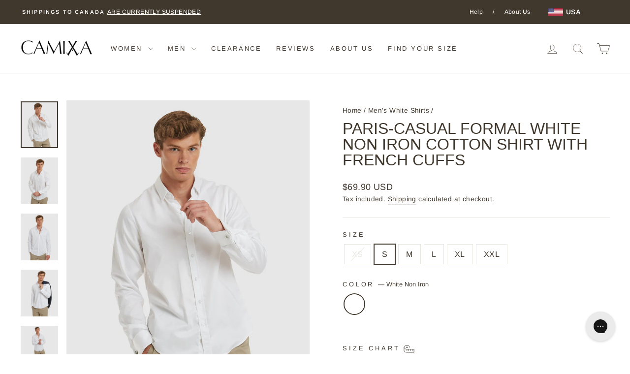

--- FILE ---
content_type: text/html; charset=utf-8
request_url: https://www.camixa.com/collections/mens-white-shirts/products/paris-formal-white-shirt-non-iron-casual-fit-french-cuffs
body_size: 42302
content:
<!doctype html>
<html class="no-js" lang="en" dir="ltr">
<head>
  <!-- Google tag (gtag.js) -->
<script async src="https://www.googletagmanager.com/gtag/js?id=G-8EGBRWXXZN"></script>
<script>
  window.dataLayer = window.dataLayer || [];
  function gtag(){dataLayer.push(arguments);}
  gtag('js', new Date());

  gtag('config', 'G-8EGBRWXXZN');
</script>
  
  <meta charset="utf-8">
  <meta http-equiv="X-UA-Compatible" content="IE=edge,chrome=1">
  <meta name="viewport" content="width=device-width,initial-scale=1">
  <meta name="theme-color" content="#a09283">
  <link rel="canonical" href="https://www.camixa.com/products/paris-formal-white-shirt-non-iron-casual-fit-french-cuffs">
  <link rel="preconnect" href="https://cdn.shopify.com" crossorigin>
  <link rel="preconnect" href="https://fonts.shopifycdn.com" crossorigin>
  <link rel="dns-prefetch" href="https://productreviews.shopifycdn.com">
  <link rel="dns-prefetch" href="https://ajax.googleapis.com">
  <link rel="dns-prefetch" href="https://maps.googleapis.com">
  <link rel="dns-prefetch" href="https://maps.gstatic.com"><link rel="shortcut icon" href="//www.camixa.com/cdn/shop/files/favicon-32x32_32x32.png?v=1670300073" type="image/png" /><title>Paris-Casual Formal White Non Iron Cotton Shirt with French Cuffs
&ndash; camixa.com
</title>
<meta name="description" content="Possibly your staple formal shirt You know those days were you have a special event, a wedding, or an important business meeting? That&#39;s why we have carefully designed this shirt with a relaxed fit that adds nonchalance, we&#39;ve constructed it with non-iron breezy pure cotton and added a hidden button-down collar that keeps in shape complementing your look."><meta property="og:site_name" content="camixa.com">
  <meta property="og:url" content="https://www.camixa.com/products/paris-formal-white-shirt-non-iron-casual-fit-french-cuffs">
  <meta property="og:title" content="Paris-Casual Formal White Non Iron Cotton Shirt with French Cuffs">
  <meta property="og:type" content="product">
  <meta property="og:description" content="Possibly your staple formal shirt You know those days were you have a special event, a wedding, or an important business meeting? That&#39;s why we have carefully designed this shirt with a relaxed fit that adds nonchalance, we&#39;ve constructed it with non-iron breezy pure cotton and added a hidden button-down collar that keeps in shape complementing your look."><meta property="og:image" content="http://www.camixa.com/cdn/shop/products/PARIS_White-SLIM-Cotton-French-cuff-shirt-PARSWHT12.jpg?v=1678755676">
    <meta property="og:image:secure_url" content="https://www.camixa.com/cdn/shop/products/PARIS_White-SLIM-Cotton-French-cuff-shirt-PARSWHT12.jpg?v=1678755676">
    <meta property="og:image:width" content="1600">
    <meta property="og:image:height" content="2000"><meta name="twitter:site" content="@">
  <meta name="twitter:card" content="summary_large_image">
  <meta name="twitter:title" content="Paris-Casual Formal White Non Iron Cotton Shirt with French Cuffs">
  <meta name="twitter:description" content="Possibly your staple formal shirt You know those days were you have a special event, a wedding, or an important business meeting? That&#39;s why we have carefully designed this shirt with a relaxed fit that adds nonchalance, we&#39;ve constructed it with non-iron breezy pure cotton and added a hidden button-down collar that keeps in shape complementing your look.">
<style data-shopify>
  @font-face {
  font-family: Arimo;
  font-weight: 400;
  font-style: normal;
  font-display: swap;
  src: url("//www.camixa.com/cdn/fonts/arimo/arimo_n4.a7efb558ca22d2002248bbe6f302a98edee38e35.woff2") format("woff2"),
       url("//www.camixa.com/cdn/fonts/arimo/arimo_n4.0da809f7d1d5ede2a73be7094ac00741efdb6387.woff") format("woff");
}


  @font-face {
  font-family: Arimo;
  font-weight: 600;
  font-style: normal;
  font-display: swap;
  src: url("//www.camixa.com/cdn/fonts/arimo/arimo_n6.9c18b0befd86597f319b7d7f925727d04c262b32.woff2") format("woff2"),
       url("//www.camixa.com/cdn/fonts/arimo/arimo_n6.422bf6679b81a8bfb1b25d19299a53688390c2b9.woff") format("woff");
}

  @font-face {
  font-family: Arimo;
  font-weight: 400;
  font-style: italic;
  font-display: swap;
  src: url("//www.camixa.com/cdn/fonts/arimo/arimo_i4.438ddb21a1b98c7230698d70dc1a21df235701b2.woff2") format("woff2"),
       url("//www.camixa.com/cdn/fonts/arimo/arimo_i4.0e1908a0dc1ec32fabb5a03a0c9ee2083f82e3d7.woff") format("woff");
}

  @font-face {
  font-family: Arimo;
  font-weight: 600;
  font-style: italic;
  font-display: swap;
  src: url("//www.camixa.com/cdn/fonts/arimo/arimo_i6.f0bf3dae51f72fa5b2cefdfe865a6fbb7701a14c.woff2") format("woff2"),
       url("//www.camixa.com/cdn/fonts/arimo/arimo_i6.3489f579170784cd222ed21c14f1e8f1a3c0d044.woff") format("woff");
}

</style><link href="//www.camixa.com/cdn/shop/t/35/assets/theme.css?v=180947938974537574611714395908" rel="stylesheet" type="text/css" media="all" />
<style data-shopify>:root {
    --typeHeaderPrimary: "system_ui";
    --typeHeaderFallback: -apple-system, 'Segoe UI', Roboto, 'Helvetica Neue', 'Noto Sans', 'Liberation Sans', Arial, sans-serif, 'Apple Color Emoji', 'Segoe UI Emoji', 'Segoe UI Symbol', 'Noto Color Emoji';
    --typeHeaderSize: 38px;
    --typeHeaderWeight: 400;
    --typeHeaderLineHeight: 1;
    --typeHeaderSpacing: 0.0em;

    --typeBasePrimary:Arimo;
    --typeBaseFallback:sans-serif;
    --typeBaseSize: 16px;
    --typeBaseWeight: 400;
    --typeBaseSpacing: 0.025em;
    --typeBaseLineHeight: 1.6;
    --typeBaselineHeightMinus01: 1.5;

    --typeCollectionTitle: 18px;

    --iconWeight: 2px;
    --iconLinecaps: miter;

    
        --buttonRadius: 0;
    

    --colorGridOverlayOpacity: 0.1;
    }

    .placeholder-content {
    background-image: linear-gradient(100deg, #ffffff 40%, #f7f7f7 63%, #ffffff 79%);
    }</style><script>
    document.documentElement.className = document.documentElement.className.replace('no-js', 'js');

    window.theme = window.theme || {};
    theme.routes = {
      home: "/",
      cart: "/cart.js",
      cartPage: "/cart",
      cartAdd: "/cart/add.js",
      cartChange: "/cart/change.js",
      search: "/search",
      predictive_url: "/search/suggest"
    };
    theme.strings = {
      soldOut: "Sold Out",
      unavailable: "Unavailable",
      inStockLabel: "In stock, ready to ship",
      oneStockLabel: "Low stock - [count] item left",
      otherStockLabel: "Low stock - [count] items left",
      willNotShipUntil: "Ready to ship [date]",
      willBeInStockAfter: "Back in stock [date]",
      waitingForStock: "Inventory on the way",
      savePrice: "Save [saved_amount]",
      cartEmpty: "Your cart is currently empty.",
      cartTermsConfirmation: "You must agree with the terms and conditions of sales to check out",
      searchCollections: "Collections",
      searchPages: "Pages",
      searchArticles: "Articles",
      productFrom: "from ",
      maxQuantity: "You can only have [quantity] of [title] in your cart."
    };
    theme.settings = {
      cartType: "page",
      isCustomerTemplate: false,
      moneyFormat: "\u003cspan class=money\u003e${{amount}} USD\u003c\/span\u003e",
      saveType: "percent",
      productImageSize: "natural",
      productImageCover: false,
      predictiveSearch: true,
      predictiveSearchType: null,
      predictiveSearchVendor: false,
      predictiveSearchPrice: false,
      quickView: true,
      themeName: 'Impulse',
      themeVersion: "7.3.3"
    };
  </script>

  <script>window.performance && window.performance.mark && window.performance.mark('shopify.content_for_header.start');</script><meta name="google-site-verification" content="4pfbh5l1M_dTpr5TDQrif1oYhL6vCxRRa6q0izvbI8Y">
<meta id="shopify-digital-wallet" name="shopify-digital-wallet" content="/2432799/digital_wallets/dialog">
<meta name="shopify-checkout-api-token" content="5dc2ec0779dc7422f4839cc989b4b87c">
<meta id="in-context-paypal-metadata" data-shop-id="2432799" data-venmo-supported="false" data-environment="production" data-locale="en_US" data-paypal-v4="true" data-currency="USD">
<link rel="alternate" type="application/json+oembed" href="https://www.camixa.com/products/paris-formal-white-shirt-non-iron-casual-fit-french-cuffs.oembed">
<script async="async" src="/checkouts/internal/preloads.js?locale=en-US"></script>
<link rel="preconnect" href="https://shop.app" crossorigin="anonymous">
<script async="async" src="https://shop.app/checkouts/internal/preloads.js?locale=en-US&shop_id=2432799" crossorigin="anonymous"></script>
<script id="apple-pay-shop-capabilities" type="application/json">{"shopId":2432799,"countryCode":"AU","currencyCode":"USD","merchantCapabilities":["supports3DS"],"merchantId":"gid:\/\/shopify\/Shop\/2432799","merchantName":"camixa.com","requiredBillingContactFields":["postalAddress","email"],"requiredShippingContactFields":["postalAddress","email"],"shippingType":"shipping","supportedNetworks":["visa","masterCard","amex","jcb"],"total":{"type":"pending","label":"camixa.com","amount":"1.00"},"shopifyPaymentsEnabled":true,"supportsSubscriptions":true}</script>
<script id="shopify-features" type="application/json">{"accessToken":"5dc2ec0779dc7422f4839cc989b4b87c","betas":["rich-media-storefront-analytics"],"domain":"www.camixa.com","predictiveSearch":true,"shopId":2432799,"locale":"en"}</script>
<script>var Shopify = Shopify || {};
Shopify.shop = "camixa-shirts.myshopify.com";
Shopify.locale = "en";
Shopify.currency = {"active":"USD","rate":"1.0"};
Shopify.country = "US";
Shopify.theme = {"name":"Theme AUGUST 24 USA","id":126131896433,"schema_name":"Impulse","schema_version":"7.3.3","theme_store_id":857,"role":"main"};
Shopify.theme.handle = "null";
Shopify.theme.style = {"id":null,"handle":null};
Shopify.cdnHost = "www.camixa.com/cdn";
Shopify.routes = Shopify.routes || {};
Shopify.routes.root = "/";</script>
<script type="module">!function(o){(o.Shopify=o.Shopify||{}).modules=!0}(window);</script>
<script>!function(o){function n(){var o=[];function n(){o.push(Array.prototype.slice.apply(arguments))}return n.q=o,n}var t=o.Shopify=o.Shopify||{};t.loadFeatures=n(),t.autoloadFeatures=n()}(window);</script>
<script>
  window.ShopifyPay = window.ShopifyPay || {};
  window.ShopifyPay.apiHost = "shop.app\/pay";
  window.ShopifyPay.redirectState = null;
</script>
<script id="shop-js-analytics" type="application/json">{"pageType":"product"}</script>
<script defer="defer" async type="module" src="//www.camixa.com/cdn/shopifycloud/shop-js/modules/v2/client.init-shop-cart-sync_BdyHc3Nr.en.esm.js"></script>
<script defer="defer" async type="module" src="//www.camixa.com/cdn/shopifycloud/shop-js/modules/v2/chunk.common_Daul8nwZ.esm.js"></script>
<script type="module">
  await import("//www.camixa.com/cdn/shopifycloud/shop-js/modules/v2/client.init-shop-cart-sync_BdyHc3Nr.en.esm.js");
await import("//www.camixa.com/cdn/shopifycloud/shop-js/modules/v2/chunk.common_Daul8nwZ.esm.js");

  window.Shopify.SignInWithShop?.initShopCartSync?.({"fedCMEnabled":true,"windoidEnabled":true});

</script>
<script>
  window.Shopify = window.Shopify || {};
  if (!window.Shopify.featureAssets) window.Shopify.featureAssets = {};
  window.Shopify.featureAssets['shop-js'] = {"shop-cart-sync":["modules/v2/client.shop-cart-sync_QYOiDySF.en.esm.js","modules/v2/chunk.common_Daul8nwZ.esm.js"],"init-fed-cm":["modules/v2/client.init-fed-cm_DchLp9rc.en.esm.js","modules/v2/chunk.common_Daul8nwZ.esm.js"],"shop-button":["modules/v2/client.shop-button_OV7bAJc5.en.esm.js","modules/v2/chunk.common_Daul8nwZ.esm.js"],"init-windoid":["modules/v2/client.init-windoid_DwxFKQ8e.en.esm.js","modules/v2/chunk.common_Daul8nwZ.esm.js"],"shop-cash-offers":["modules/v2/client.shop-cash-offers_DWtL6Bq3.en.esm.js","modules/v2/chunk.common_Daul8nwZ.esm.js","modules/v2/chunk.modal_CQq8HTM6.esm.js"],"shop-toast-manager":["modules/v2/client.shop-toast-manager_CX9r1SjA.en.esm.js","modules/v2/chunk.common_Daul8nwZ.esm.js"],"init-shop-email-lookup-coordinator":["modules/v2/client.init-shop-email-lookup-coordinator_UhKnw74l.en.esm.js","modules/v2/chunk.common_Daul8nwZ.esm.js"],"pay-button":["modules/v2/client.pay-button_DzxNnLDY.en.esm.js","modules/v2/chunk.common_Daul8nwZ.esm.js"],"avatar":["modules/v2/client.avatar_BTnouDA3.en.esm.js"],"init-shop-cart-sync":["modules/v2/client.init-shop-cart-sync_BdyHc3Nr.en.esm.js","modules/v2/chunk.common_Daul8nwZ.esm.js"],"shop-login-button":["modules/v2/client.shop-login-button_D8B466_1.en.esm.js","modules/v2/chunk.common_Daul8nwZ.esm.js","modules/v2/chunk.modal_CQq8HTM6.esm.js"],"init-customer-accounts-sign-up":["modules/v2/client.init-customer-accounts-sign-up_C8fpPm4i.en.esm.js","modules/v2/client.shop-login-button_D8B466_1.en.esm.js","modules/v2/chunk.common_Daul8nwZ.esm.js","modules/v2/chunk.modal_CQq8HTM6.esm.js"],"init-shop-for-new-customer-accounts":["modules/v2/client.init-shop-for-new-customer-accounts_CVTO0Ztu.en.esm.js","modules/v2/client.shop-login-button_D8B466_1.en.esm.js","modules/v2/chunk.common_Daul8nwZ.esm.js","modules/v2/chunk.modal_CQq8HTM6.esm.js"],"init-customer-accounts":["modules/v2/client.init-customer-accounts_dRgKMfrE.en.esm.js","modules/v2/client.shop-login-button_D8B466_1.en.esm.js","modules/v2/chunk.common_Daul8nwZ.esm.js","modules/v2/chunk.modal_CQq8HTM6.esm.js"],"shop-follow-button":["modules/v2/client.shop-follow-button_CkZpjEct.en.esm.js","modules/v2/chunk.common_Daul8nwZ.esm.js","modules/v2/chunk.modal_CQq8HTM6.esm.js"],"lead-capture":["modules/v2/client.lead-capture_BntHBhfp.en.esm.js","modules/v2/chunk.common_Daul8nwZ.esm.js","modules/v2/chunk.modal_CQq8HTM6.esm.js"],"checkout-modal":["modules/v2/client.checkout-modal_CfxcYbTm.en.esm.js","modules/v2/chunk.common_Daul8nwZ.esm.js","modules/v2/chunk.modal_CQq8HTM6.esm.js"],"shop-login":["modules/v2/client.shop-login_Da4GZ2H6.en.esm.js","modules/v2/chunk.common_Daul8nwZ.esm.js","modules/v2/chunk.modal_CQq8HTM6.esm.js"],"payment-terms":["modules/v2/client.payment-terms_MV4M3zvL.en.esm.js","modules/v2/chunk.common_Daul8nwZ.esm.js","modules/v2/chunk.modal_CQq8HTM6.esm.js"]};
</script>
<script>(function() {
  var isLoaded = false;
  function asyncLoad() {
    if (isLoaded) return;
    isLoaded = true;
    var urls = ["https:\/\/config.gorgias.chat\/bundle-loader\/01GYCC2VAS7KM4MK3YAJDKP0RZ?source=shopify1click\u0026shop=camixa-shirts.myshopify.com","https:\/\/cdn.9gtb.com\/loader.js?g_cvt_id=1daffeda-1054-4714-ac94-e01eaa446a8a\u0026shop=camixa-shirts.myshopify.com"];
    for (var i = 0; i < urls.length; i++) {
      var s = document.createElement('script');
      s.type = 'text/javascript';
      s.async = true;
      s.src = urls[i];
      var x = document.getElementsByTagName('script')[0];
      x.parentNode.insertBefore(s, x);
    }
  };
  if(window.attachEvent) {
    window.attachEvent('onload', asyncLoad);
  } else {
    window.addEventListener('load', asyncLoad, false);
  }
})();</script>
<script id="__st">var __st={"a":2432799,"offset":-28800,"reqid":"23302782-7bf4-404e-a2a9-28a057d58748-1769028479","pageurl":"www.camixa.com\/collections\/mens-white-shirts\/products\/paris-formal-white-shirt-non-iron-casual-fit-french-cuffs","u":"2239e34cc1f7","p":"product","rtyp":"product","rid":6849271234673};</script>
<script>window.ShopifyPaypalV4VisibilityTracking = true;</script>
<script id="captcha-bootstrap">!function(){'use strict';const t='contact',e='account',n='new_comment',o=[[t,t],['blogs',n],['comments',n],[t,'customer']],c=[[e,'customer_login'],[e,'guest_login'],[e,'recover_customer_password'],[e,'create_customer']],r=t=>t.map((([t,e])=>`form[action*='/${t}']:not([data-nocaptcha='true']) input[name='form_type'][value='${e}']`)).join(','),a=t=>()=>t?[...document.querySelectorAll(t)].map((t=>t.form)):[];function s(){const t=[...o],e=r(t);return a(e)}const i='password',u='form_key',d=['recaptcha-v3-token','g-recaptcha-response','h-captcha-response',i],f=()=>{try{return window.sessionStorage}catch{return}},m='__shopify_v',_=t=>t.elements[u];function p(t,e,n=!1){try{const o=window.sessionStorage,c=JSON.parse(o.getItem(e)),{data:r}=function(t){const{data:e,action:n}=t;return t[m]||n?{data:e,action:n}:{data:t,action:n}}(c);for(const[e,n]of Object.entries(r))t.elements[e]&&(t.elements[e].value=n);n&&o.removeItem(e)}catch(o){console.error('form repopulation failed',{error:o})}}const l='form_type',E='cptcha';function T(t){t.dataset[E]=!0}const w=window,h=w.document,L='Shopify',v='ce_forms',y='captcha';let A=!1;((t,e)=>{const n=(g='f06e6c50-85a8-45c8-87d0-21a2b65856fe',I='https://cdn.shopify.com/shopifycloud/storefront-forms-hcaptcha/ce_storefront_forms_captcha_hcaptcha.v1.5.2.iife.js',D={infoText:'Protected by hCaptcha',privacyText:'Privacy',termsText:'Terms'},(t,e,n)=>{const o=w[L][v],c=o.bindForm;if(c)return c(t,g,e,D).then(n);var r;o.q.push([[t,g,e,D],n]),r=I,A||(h.body.append(Object.assign(h.createElement('script'),{id:'captcha-provider',async:!0,src:r})),A=!0)});var g,I,D;w[L]=w[L]||{},w[L][v]=w[L][v]||{},w[L][v].q=[],w[L][y]=w[L][y]||{},w[L][y].protect=function(t,e){n(t,void 0,e),T(t)},Object.freeze(w[L][y]),function(t,e,n,w,h,L){const[v,y,A,g]=function(t,e,n){const i=e?o:[],u=t?c:[],d=[...i,...u],f=r(d),m=r(i),_=r(d.filter((([t,e])=>n.includes(e))));return[a(f),a(m),a(_),s()]}(w,h,L),I=t=>{const e=t.target;return e instanceof HTMLFormElement?e:e&&e.form},D=t=>v().includes(t);t.addEventListener('submit',(t=>{const e=I(t);if(!e)return;const n=D(e)&&!e.dataset.hcaptchaBound&&!e.dataset.recaptchaBound,o=_(e),c=g().includes(e)&&(!o||!o.value);(n||c)&&t.preventDefault(),c&&!n&&(function(t){try{if(!f())return;!function(t){const e=f();if(!e)return;const n=_(t);if(!n)return;const o=n.value;o&&e.removeItem(o)}(t);const e=Array.from(Array(32),(()=>Math.random().toString(36)[2])).join('');!function(t,e){_(t)||t.append(Object.assign(document.createElement('input'),{type:'hidden',name:u})),t.elements[u].value=e}(t,e),function(t,e){const n=f();if(!n)return;const o=[...t.querySelectorAll(`input[type='${i}']`)].map((({name:t})=>t)),c=[...d,...o],r={};for(const[a,s]of new FormData(t).entries())c.includes(a)||(r[a]=s);n.setItem(e,JSON.stringify({[m]:1,action:t.action,data:r}))}(t,e)}catch(e){console.error('failed to persist form',e)}}(e),e.submit())}));const S=(t,e)=>{t&&!t.dataset[E]&&(n(t,e.some((e=>e===t))),T(t))};for(const o of['focusin','change'])t.addEventListener(o,(t=>{const e=I(t);D(e)&&S(e,y())}));const B=e.get('form_key'),M=e.get(l),P=B&&M;t.addEventListener('DOMContentLoaded',(()=>{const t=y();if(P)for(const e of t)e.elements[l].value===M&&p(e,B);[...new Set([...A(),...v().filter((t=>'true'===t.dataset.shopifyCaptcha))])].forEach((e=>S(e,t)))}))}(h,new URLSearchParams(w.location.search),n,t,e,['guest_login'])})(!0,!0)}();</script>
<script integrity="sha256-4kQ18oKyAcykRKYeNunJcIwy7WH5gtpwJnB7kiuLZ1E=" data-source-attribution="shopify.loadfeatures" defer="defer" src="//www.camixa.com/cdn/shopifycloud/storefront/assets/storefront/load_feature-a0a9edcb.js" crossorigin="anonymous"></script>
<script crossorigin="anonymous" defer="defer" src="//www.camixa.com/cdn/shopifycloud/storefront/assets/shopify_pay/storefront-65b4c6d7.js?v=20250812"></script>
<script data-source-attribution="shopify.dynamic_checkout.dynamic.init">var Shopify=Shopify||{};Shopify.PaymentButton=Shopify.PaymentButton||{isStorefrontPortableWallets:!0,init:function(){window.Shopify.PaymentButton.init=function(){};var t=document.createElement("script");t.src="https://www.camixa.com/cdn/shopifycloud/portable-wallets/latest/portable-wallets.en.js",t.type="module",document.head.appendChild(t)}};
</script>
<script data-source-attribution="shopify.dynamic_checkout.buyer_consent">
  function portableWalletsHideBuyerConsent(e){var t=document.getElementById("shopify-buyer-consent"),n=document.getElementById("shopify-subscription-policy-button");t&&n&&(t.classList.add("hidden"),t.setAttribute("aria-hidden","true"),n.removeEventListener("click",e))}function portableWalletsShowBuyerConsent(e){var t=document.getElementById("shopify-buyer-consent"),n=document.getElementById("shopify-subscription-policy-button");t&&n&&(t.classList.remove("hidden"),t.removeAttribute("aria-hidden"),n.addEventListener("click",e))}window.Shopify?.PaymentButton&&(window.Shopify.PaymentButton.hideBuyerConsent=portableWalletsHideBuyerConsent,window.Shopify.PaymentButton.showBuyerConsent=portableWalletsShowBuyerConsent);
</script>
<script data-source-attribution="shopify.dynamic_checkout.cart.bootstrap">document.addEventListener("DOMContentLoaded",(function(){function t(){return document.querySelector("shopify-accelerated-checkout-cart, shopify-accelerated-checkout")}if(t())Shopify.PaymentButton.init();else{new MutationObserver((function(e,n){t()&&(Shopify.PaymentButton.init(),n.disconnect())})).observe(document.body,{childList:!0,subtree:!0})}}));
</script>
<link id="shopify-accelerated-checkout-styles" rel="stylesheet" media="screen" href="https://www.camixa.com/cdn/shopifycloud/portable-wallets/latest/accelerated-checkout-backwards-compat.css" crossorigin="anonymous">
<style id="shopify-accelerated-checkout-cart">
        #shopify-buyer-consent {
  margin-top: 1em;
  display: inline-block;
  width: 100%;
}

#shopify-buyer-consent.hidden {
  display: none;
}

#shopify-subscription-policy-button {
  background: none;
  border: none;
  padding: 0;
  text-decoration: underline;
  font-size: inherit;
  cursor: pointer;
}

#shopify-subscription-policy-button::before {
  box-shadow: none;
}

      </style>

<script>window.performance && window.performance.mark && window.performance.mark('shopify.content_for_header.end');</script>

  <script src="//www.camixa.com/cdn/shop/t/35/assets/vendor-scripts-v11.js" defer="defer"></script><link rel="stylesheet" href="//www.camixa.com/cdn/shop/t/35/assets/country-flags.css"><script src="//www.camixa.com/cdn/shop/t/35/assets/theme.js?v=133719365253099057521714033812" defer="defer"></script>
<!-- BEGIN app block: shopify://apps/klaviyo-email-marketing-sms/blocks/klaviyo-onsite-embed/2632fe16-c075-4321-a88b-50b567f42507 -->












  <script async src="https://static.klaviyo.com/onsite/js/Nqesyz/klaviyo.js?company_id=Nqesyz"></script>
  <script>!function(){if(!window.klaviyo){window._klOnsite=window._klOnsite||[];try{window.klaviyo=new Proxy({},{get:function(n,i){return"push"===i?function(){var n;(n=window._klOnsite).push.apply(n,arguments)}:function(){for(var n=arguments.length,o=new Array(n),w=0;w<n;w++)o[w]=arguments[w];var t="function"==typeof o[o.length-1]?o.pop():void 0,e=new Promise((function(n){window._klOnsite.push([i].concat(o,[function(i){t&&t(i),n(i)}]))}));return e}}})}catch(n){window.klaviyo=window.klaviyo||[],window.klaviyo.push=function(){var n;(n=window._klOnsite).push.apply(n,arguments)}}}}();</script>

  
    <script id="viewed_product">
      if (item == null) {
        var _learnq = _learnq || [];

        var MetafieldReviews = null
        var MetafieldYotpoRating = null
        var MetafieldYotpoCount = null
        var MetafieldLooxRating = null
        var MetafieldLooxCount = null
        var okendoProduct = null
        var okendoProductReviewCount = null
        var okendoProductReviewAverageValue = null
        try {
          // The following fields are used for Customer Hub recently viewed in order to add reviews.
          // This information is not part of __kla_viewed. Instead, it is part of __kla_viewed_reviewed_items
          MetafieldReviews = {"rating":{"scale_min":"1.0","scale_max":"5.0","value":"4.5"},"rating_count":6};
          MetafieldYotpoRating = null
          MetafieldYotpoCount = null
          MetafieldLooxRating = null
          MetafieldLooxCount = null

          okendoProduct = null
          // If the okendo metafield is not legacy, it will error, which then requires the new json formatted data
          if (okendoProduct && 'error' in okendoProduct) {
            okendoProduct = null
          }
          okendoProductReviewCount = okendoProduct ? okendoProduct.reviewCount : null
          okendoProductReviewAverageValue = okendoProduct ? okendoProduct.reviewAverageValue : null
        } catch (error) {
          console.error('Error in Klaviyo onsite reviews tracking:', error);
        }

        var item = {
          Name: "Paris-Casual Formal White Non Iron Cotton Shirt with French Cuffs",
          ProductID: 6849271234673,
          Categories: ["Men's Casual Fit Shirts","Men's Cotton Shirts","Men's Fornal Shirts","Men's Shirts","Men's White Shirts"],
          ImageURL: "https://www.camixa.com/cdn/shop/products/PARIS_White-SLIM-Cotton-French-cuff-shirt-PARSWHT12_grande.jpg?v=1678755676",
          URL: "https://www.camixa.com/products/paris-formal-white-shirt-non-iron-casual-fit-french-cuffs",
          Brand: "Breezy Days",
          Price: "$69.90 USD",
          Value: "69.90",
          CompareAtPrice: "$69.90 USD"
        };
        _learnq.push(['track', 'Viewed Product', item]);
        _learnq.push(['trackViewedItem', {
          Title: item.Name,
          ItemId: item.ProductID,
          Categories: item.Categories,
          ImageUrl: item.ImageURL,
          Url: item.URL,
          Metadata: {
            Brand: item.Brand,
            Price: item.Price,
            Value: item.Value,
            CompareAtPrice: item.CompareAtPrice
          },
          metafields:{
            reviews: MetafieldReviews,
            yotpo:{
              rating: MetafieldYotpoRating,
              count: MetafieldYotpoCount,
            },
            loox:{
              rating: MetafieldLooxRating,
              count: MetafieldLooxCount,
            },
            okendo: {
              rating: okendoProductReviewAverageValue,
              count: okendoProductReviewCount,
            }
          }
        }]);
      }
    </script>
  




  <script>
    window.klaviyoReviewsProductDesignMode = false
  </script>







<!-- END app block --><link href="https://monorail-edge.shopifysvc.com" rel="dns-prefetch">
<script>(function(){if ("sendBeacon" in navigator && "performance" in window) {try {var session_token_from_headers = performance.getEntriesByType('navigation')[0].serverTiming.find(x => x.name == '_s').description;} catch {var session_token_from_headers = undefined;}var session_cookie_matches = document.cookie.match(/_shopify_s=([^;]*)/);var session_token_from_cookie = session_cookie_matches && session_cookie_matches.length === 2 ? session_cookie_matches[1] : "";var session_token = session_token_from_headers || session_token_from_cookie || "";function handle_abandonment_event(e) {var entries = performance.getEntries().filter(function(entry) {return /monorail-edge.shopifysvc.com/.test(entry.name);});if (!window.abandonment_tracked && entries.length === 0) {window.abandonment_tracked = true;var currentMs = Date.now();var navigation_start = performance.timing.navigationStart;var payload = {shop_id: 2432799,url: window.location.href,navigation_start,duration: currentMs - navigation_start,session_token,page_type: "product"};window.navigator.sendBeacon("https://monorail-edge.shopifysvc.com/v1/produce", JSON.stringify({schema_id: "online_store_buyer_site_abandonment/1.1",payload: payload,metadata: {event_created_at_ms: currentMs,event_sent_at_ms: currentMs}}));}}window.addEventListener('pagehide', handle_abandonment_event);}}());</script>
<script id="web-pixels-manager-setup">(function e(e,d,r,n,o){if(void 0===o&&(o={}),!Boolean(null===(a=null===(i=window.Shopify)||void 0===i?void 0:i.analytics)||void 0===a?void 0:a.replayQueue)){var i,a;window.Shopify=window.Shopify||{};var t=window.Shopify;t.analytics=t.analytics||{};var s=t.analytics;s.replayQueue=[],s.publish=function(e,d,r){return s.replayQueue.push([e,d,r]),!0};try{self.performance.mark("wpm:start")}catch(e){}var l=function(){var e={modern:/Edge?\/(1{2}[4-9]|1[2-9]\d|[2-9]\d{2}|\d{4,})\.\d+(\.\d+|)|Firefox\/(1{2}[4-9]|1[2-9]\d|[2-9]\d{2}|\d{4,})\.\d+(\.\d+|)|Chrom(ium|e)\/(9{2}|\d{3,})\.\d+(\.\d+|)|(Maci|X1{2}).+ Version\/(15\.\d+|(1[6-9]|[2-9]\d|\d{3,})\.\d+)([,.]\d+|)( \(\w+\)|)( Mobile\/\w+|) Safari\/|Chrome.+OPR\/(9{2}|\d{3,})\.\d+\.\d+|(CPU[ +]OS|iPhone[ +]OS|CPU[ +]iPhone|CPU IPhone OS|CPU iPad OS)[ +]+(15[._]\d+|(1[6-9]|[2-9]\d|\d{3,})[._]\d+)([._]\d+|)|Android:?[ /-](13[3-9]|1[4-9]\d|[2-9]\d{2}|\d{4,})(\.\d+|)(\.\d+|)|Android.+Firefox\/(13[5-9]|1[4-9]\d|[2-9]\d{2}|\d{4,})\.\d+(\.\d+|)|Android.+Chrom(ium|e)\/(13[3-9]|1[4-9]\d|[2-9]\d{2}|\d{4,})\.\d+(\.\d+|)|SamsungBrowser\/([2-9]\d|\d{3,})\.\d+/,legacy:/Edge?\/(1[6-9]|[2-9]\d|\d{3,})\.\d+(\.\d+|)|Firefox\/(5[4-9]|[6-9]\d|\d{3,})\.\d+(\.\d+|)|Chrom(ium|e)\/(5[1-9]|[6-9]\d|\d{3,})\.\d+(\.\d+|)([\d.]+$|.*Safari\/(?![\d.]+ Edge\/[\d.]+$))|(Maci|X1{2}).+ Version\/(10\.\d+|(1[1-9]|[2-9]\d|\d{3,})\.\d+)([,.]\d+|)( \(\w+\)|)( Mobile\/\w+|) Safari\/|Chrome.+OPR\/(3[89]|[4-9]\d|\d{3,})\.\d+\.\d+|(CPU[ +]OS|iPhone[ +]OS|CPU[ +]iPhone|CPU IPhone OS|CPU iPad OS)[ +]+(10[._]\d+|(1[1-9]|[2-9]\d|\d{3,})[._]\d+)([._]\d+|)|Android:?[ /-](13[3-9]|1[4-9]\d|[2-9]\d{2}|\d{4,})(\.\d+|)(\.\d+|)|Mobile Safari.+OPR\/([89]\d|\d{3,})\.\d+\.\d+|Android.+Firefox\/(13[5-9]|1[4-9]\d|[2-9]\d{2}|\d{4,})\.\d+(\.\d+|)|Android.+Chrom(ium|e)\/(13[3-9]|1[4-9]\d|[2-9]\d{2}|\d{4,})\.\d+(\.\d+|)|Android.+(UC? ?Browser|UCWEB|U3)[ /]?(15\.([5-9]|\d{2,})|(1[6-9]|[2-9]\d|\d{3,})\.\d+)\.\d+|SamsungBrowser\/(5\.\d+|([6-9]|\d{2,})\.\d+)|Android.+MQ{2}Browser\/(14(\.(9|\d{2,})|)|(1[5-9]|[2-9]\d|\d{3,})(\.\d+|))(\.\d+|)|K[Aa][Ii]OS\/(3\.\d+|([4-9]|\d{2,})\.\d+)(\.\d+|)/},d=e.modern,r=e.legacy,n=navigator.userAgent;return n.match(d)?"modern":n.match(r)?"legacy":"unknown"}(),u="modern"===l?"modern":"legacy",c=(null!=n?n:{modern:"",legacy:""})[u],f=function(e){return[e.baseUrl,"/wpm","/b",e.hashVersion,"modern"===e.buildTarget?"m":"l",".js"].join("")}({baseUrl:d,hashVersion:r,buildTarget:u}),m=function(e){var d=e.version,r=e.bundleTarget,n=e.surface,o=e.pageUrl,i=e.monorailEndpoint;return{emit:function(e){var a=e.status,t=e.errorMsg,s=(new Date).getTime(),l=JSON.stringify({metadata:{event_sent_at_ms:s},events:[{schema_id:"web_pixels_manager_load/3.1",payload:{version:d,bundle_target:r,page_url:o,status:a,surface:n,error_msg:t},metadata:{event_created_at_ms:s}}]});if(!i)return console&&console.warn&&console.warn("[Web Pixels Manager] No Monorail endpoint provided, skipping logging."),!1;try{return self.navigator.sendBeacon.bind(self.navigator)(i,l)}catch(e){}var u=new XMLHttpRequest;try{return u.open("POST",i,!0),u.setRequestHeader("Content-Type","text/plain"),u.send(l),!0}catch(e){return console&&console.warn&&console.warn("[Web Pixels Manager] Got an unhandled error while logging to Monorail."),!1}}}}({version:r,bundleTarget:l,surface:e.surface,pageUrl:self.location.href,monorailEndpoint:e.monorailEndpoint});try{o.browserTarget=l,function(e){var d=e.src,r=e.async,n=void 0===r||r,o=e.onload,i=e.onerror,a=e.sri,t=e.scriptDataAttributes,s=void 0===t?{}:t,l=document.createElement("script"),u=document.querySelector("head"),c=document.querySelector("body");if(l.async=n,l.src=d,a&&(l.integrity=a,l.crossOrigin="anonymous"),s)for(var f in s)if(Object.prototype.hasOwnProperty.call(s,f))try{l.dataset[f]=s[f]}catch(e){}if(o&&l.addEventListener("load",o),i&&l.addEventListener("error",i),u)u.appendChild(l);else{if(!c)throw new Error("Did not find a head or body element to append the script");c.appendChild(l)}}({src:f,async:!0,onload:function(){if(!function(){var e,d;return Boolean(null===(d=null===(e=window.Shopify)||void 0===e?void 0:e.analytics)||void 0===d?void 0:d.initialized)}()){var d=window.webPixelsManager.init(e)||void 0;if(d){var r=window.Shopify.analytics;r.replayQueue.forEach((function(e){var r=e[0],n=e[1],o=e[2];d.publishCustomEvent(r,n,o)})),r.replayQueue=[],r.publish=d.publishCustomEvent,r.visitor=d.visitor,r.initialized=!0}}},onerror:function(){return m.emit({status:"failed",errorMsg:"".concat(f," has failed to load")})},sri:function(e){var d=/^sha384-[A-Za-z0-9+/=]+$/;return"string"==typeof e&&d.test(e)}(c)?c:"",scriptDataAttributes:o}),m.emit({status:"loading"})}catch(e){m.emit({status:"failed",errorMsg:(null==e?void 0:e.message)||"Unknown error"})}}})({shopId: 2432799,storefrontBaseUrl: "https://www.camixa.com",extensionsBaseUrl: "https://extensions.shopifycdn.com/cdn/shopifycloud/web-pixels-manager",monorailEndpoint: "https://monorail-edge.shopifysvc.com/unstable/produce_batch",surface: "storefront-renderer",enabledBetaFlags: ["2dca8a86"],webPixelsConfigList: [{"id":"537198705","configuration":"{\"pixel_id\":\"910386901181379\",\"pixel_type\":\"facebook_pixel\"}","eventPayloadVersion":"v1","runtimeContext":"OPEN","scriptVersion":"ca16bc87fe92b6042fbaa3acc2fbdaa6","type":"APP","apiClientId":2329312,"privacyPurposes":["ANALYTICS","MARKETING","SALE_OF_DATA"],"dataSharingAdjustments":{"protectedCustomerApprovalScopes":["read_customer_address","read_customer_email","read_customer_name","read_customer_personal_data","read_customer_phone"]}},{"id":"390332529","configuration":"{\"config\":\"{\\\"pixel_id\\\":\\\"AW-995094372\\\",\\\"target_country\\\":\\\"US\\\",\\\"gtag_events\\\":[{\\\"type\\\":\\\"begin_checkout\\\",\\\"action_label\\\":\\\"AW-995094372\\\/CN7uCL_VwY8YEOTev9oD\\\"},{\\\"type\\\":\\\"search\\\",\\\"action_label\\\":\\\"AW-995094372\\\/UMcPCLnVwY8YEOTev9oD\\\"},{\\\"type\\\":\\\"view_item\\\",\\\"action_label\\\":[\\\"AW-995094372\\\/8IKsCL7UwY8YEOTev9oD\\\",\\\"MC-18HS3EN09C\\\"]},{\\\"type\\\":\\\"purchase\\\",\\\"action_label\\\":[\\\"AW-995094372\\\/CHJBCLjUwY8YEOTev9oD\\\",\\\"MC-18HS3EN09C\\\"]},{\\\"type\\\":\\\"page_view\\\",\\\"action_label\\\":[\\\"AW-995094372\\\/k1FKCLvUwY8YEOTev9oD\\\",\\\"MC-18HS3EN09C\\\"]},{\\\"type\\\":\\\"add_payment_info\\\",\\\"action_label\\\":\\\"AW-995094372\\\/07rWCMLVwY8YEOTev9oD\\\"},{\\\"type\\\":\\\"add_to_cart\\\",\\\"action_label\\\":\\\"AW-995094372\\\/vwVcCLzVwY8YEOTev9oD\\\"}],\\\"enable_monitoring_mode\\\":false}\"}","eventPayloadVersion":"v1","runtimeContext":"OPEN","scriptVersion":"b2a88bafab3e21179ed38636efcd8a93","type":"APP","apiClientId":1780363,"privacyPurposes":[],"dataSharingAdjustments":{"protectedCustomerApprovalScopes":["read_customer_address","read_customer_email","read_customer_name","read_customer_personal_data","read_customer_phone"]}},{"id":"shopify-app-pixel","configuration":"{}","eventPayloadVersion":"v1","runtimeContext":"STRICT","scriptVersion":"0450","apiClientId":"shopify-pixel","type":"APP","privacyPurposes":["ANALYTICS","MARKETING"]},{"id":"shopify-custom-pixel","eventPayloadVersion":"v1","runtimeContext":"LAX","scriptVersion":"0450","apiClientId":"shopify-pixel","type":"CUSTOM","privacyPurposes":["ANALYTICS","MARKETING"]}],isMerchantRequest: false,initData: {"shop":{"name":"camixa.com","paymentSettings":{"currencyCode":"USD"},"myshopifyDomain":"camixa-shirts.myshopify.com","countryCode":"AU","storefrontUrl":"https:\/\/www.camixa.com"},"customer":null,"cart":null,"checkout":null,"productVariants":[{"price":{"amount":69.9,"currencyCode":"USD"},"product":{"title":"Paris-Casual Formal White Non Iron Cotton Shirt with French Cuffs","vendor":"Breezy Days","id":"6849271234673","untranslatedTitle":"Paris-Casual Formal White Non Iron Cotton Shirt with French Cuffs","url":"\/products\/paris-formal-white-shirt-non-iron-casual-fit-french-cuffs","type":"Mens Shirts"},"id":"40154820149361","image":{"src":"\/\/www.camixa.com\/cdn\/shop\/products\/PARIS_White-SLIM-Cotton-French-cuff-shirt-PARSWHT12.jpg?v=1678755676"},"sku":"PARCWHT_XS","title":"XS \/ White Non Iron","untranslatedTitle":"XS \/ White Non Iron"},{"price":{"amount":69.9,"currencyCode":"USD"},"product":{"title":"Paris-Casual Formal White Non Iron Cotton Shirt with French Cuffs","vendor":"Breezy Days","id":"6849271234673","untranslatedTitle":"Paris-Casual Formal White Non Iron Cotton Shirt with French Cuffs","url":"\/products\/paris-formal-white-shirt-non-iron-casual-fit-french-cuffs","type":"Mens Shirts"},"id":"40154820182129","image":{"src":"\/\/www.camixa.com\/cdn\/shop\/products\/PARIS_White-SLIM-Cotton-French-cuff-shirt-PARSWHT12.jpg?v=1678755676"},"sku":"PARCWHT_S","title":"S \/ White Non Iron","untranslatedTitle":"S \/ White Non Iron"},{"price":{"amount":69.9,"currencyCode":"USD"},"product":{"title":"Paris-Casual Formal White Non Iron Cotton Shirt with French Cuffs","vendor":"Breezy Days","id":"6849271234673","untranslatedTitle":"Paris-Casual Formal White Non Iron Cotton Shirt with French Cuffs","url":"\/products\/paris-formal-white-shirt-non-iron-casual-fit-french-cuffs","type":"Mens Shirts"},"id":"40154820214897","image":{"src":"\/\/www.camixa.com\/cdn\/shop\/products\/PARIS_White-SLIM-Cotton-French-cuff-shirt-PARSWHT12.jpg?v=1678755676"},"sku":"PARCWHT_M","title":"M \/ White Non Iron","untranslatedTitle":"M \/ White Non Iron"},{"price":{"amount":69.9,"currencyCode":"USD"},"product":{"title":"Paris-Casual Formal White Non Iron Cotton Shirt with French Cuffs","vendor":"Breezy Days","id":"6849271234673","untranslatedTitle":"Paris-Casual Formal White Non Iron Cotton Shirt with French Cuffs","url":"\/products\/paris-formal-white-shirt-non-iron-casual-fit-french-cuffs","type":"Mens Shirts"},"id":"40154820247665","image":{"src":"\/\/www.camixa.com\/cdn\/shop\/products\/PARIS_White-SLIM-Cotton-French-cuff-shirt-PARSWHT12.jpg?v=1678755676"},"sku":"PARCWHT_L","title":"L \/ White Non Iron","untranslatedTitle":"L \/ White Non Iron"},{"price":{"amount":69.9,"currencyCode":"USD"},"product":{"title":"Paris-Casual Formal White Non Iron Cotton Shirt with French Cuffs","vendor":"Breezy Days","id":"6849271234673","untranslatedTitle":"Paris-Casual Formal White Non Iron Cotton Shirt with French Cuffs","url":"\/products\/paris-formal-white-shirt-non-iron-casual-fit-french-cuffs","type":"Mens Shirts"},"id":"40154820280433","image":{"src":"\/\/www.camixa.com\/cdn\/shop\/products\/PARIS_White-SLIM-Cotton-French-cuff-shirt-PARSWHT12.jpg?v=1678755676"},"sku":"PARCWHT_XL","title":"XL \/ White Non Iron","untranslatedTitle":"XL \/ White Non Iron"},{"price":{"amount":69.9,"currencyCode":"USD"},"product":{"title":"Paris-Casual Formal White Non Iron Cotton Shirt with French Cuffs","vendor":"Breezy Days","id":"6849271234673","untranslatedTitle":"Paris-Casual Formal White Non Iron Cotton Shirt with French Cuffs","url":"\/products\/paris-formal-white-shirt-non-iron-casual-fit-french-cuffs","type":"Mens Shirts"},"id":"40154820313201","image":{"src":"\/\/www.camixa.com\/cdn\/shop\/products\/PARIS_White-SLIM-Cotton-French-cuff-shirt-PARSWHT12.jpg?v=1678755676"},"sku":"PARCWHT_XXL","title":"XXL \/ White Non Iron","untranslatedTitle":"XXL \/ White Non Iron"}],"purchasingCompany":null},},"https://www.camixa.com/cdn","fcfee988w5aeb613cpc8e4bc33m6693e112",{"modern":"","legacy":""},{"shopId":"2432799","storefrontBaseUrl":"https:\/\/www.camixa.com","extensionBaseUrl":"https:\/\/extensions.shopifycdn.com\/cdn\/shopifycloud\/web-pixels-manager","surface":"storefront-renderer","enabledBetaFlags":"[\"2dca8a86\"]","isMerchantRequest":"false","hashVersion":"fcfee988w5aeb613cpc8e4bc33m6693e112","publish":"custom","events":"[[\"page_viewed\",{}],[\"product_viewed\",{\"productVariant\":{\"price\":{\"amount\":69.9,\"currencyCode\":\"USD\"},\"product\":{\"title\":\"Paris-Casual Formal White Non Iron Cotton Shirt with French Cuffs\",\"vendor\":\"Breezy Days\",\"id\":\"6849271234673\",\"untranslatedTitle\":\"Paris-Casual Formal White Non Iron Cotton Shirt with French Cuffs\",\"url\":\"\/products\/paris-formal-white-shirt-non-iron-casual-fit-french-cuffs\",\"type\":\"Mens Shirts\"},\"id\":\"40154820182129\",\"image\":{\"src\":\"\/\/www.camixa.com\/cdn\/shop\/products\/PARIS_White-SLIM-Cotton-French-cuff-shirt-PARSWHT12.jpg?v=1678755676\"},\"sku\":\"PARCWHT_S\",\"title\":\"S \/ White Non Iron\",\"untranslatedTitle\":\"S \/ White Non Iron\"}}]]"});</script><script>
  window.ShopifyAnalytics = window.ShopifyAnalytics || {};
  window.ShopifyAnalytics.meta = window.ShopifyAnalytics.meta || {};
  window.ShopifyAnalytics.meta.currency = 'USD';
  var meta = {"product":{"id":6849271234673,"gid":"gid:\/\/shopify\/Product\/6849271234673","vendor":"Breezy Days","type":"Mens Shirts","handle":"paris-formal-white-shirt-non-iron-casual-fit-french-cuffs","variants":[{"id":40154820149361,"price":6990,"name":"Paris-Casual Formal White Non Iron Cotton Shirt with French Cuffs - XS \/ White Non Iron","public_title":"XS \/ White Non Iron","sku":"PARCWHT_XS"},{"id":40154820182129,"price":6990,"name":"Paris-Casual Formal White Non Iron Cotton Shirt with French Cuffs - S \/ White Non Iron","public_title":"S \/ White Non Iron","sku":"PARCWHT_S"},{"id":40154820214897,"price":6990,"name":"Paris-Casual Formal White Non Iron Cotton Shirt with French Cuffs - M \/ White Non Iron","public_title":"M \/ White Non Iron","sku":"PARCWHT_M"},{"id":40154820247665,"price":6990,"name":"Paris-Casual Formal White Non Iron Cotton Shirt with French Cuffs - L \/ White Non Iron","public_title":"L \/ White Non Iron","sku":"PARCWHT_L"},{"id":40154820280433,"price":6990,"name":"Paris-Casual Formal White Non Iron Cotton Shirt with French Cuffs - XL \/ White Non Iron","public_title":"XL \/ White Non Iron","sku":"PARCWHT_XL"},{"id":40154820313201,"price":6990,"name":"Paris-Casual Formal White Non Iron Cotton Shirt with French Cuffs - XXL \/ White Non Iron","public_title":"XXL \/ White Non Iron","sku":"PARCWHT_XXL"}],"remote":false},"page":{"pageType":"product","resourceType":"product","resourceId":6849271234673,"requestId":"23302782-7bf4-404e-a2a9-28a057d58748-1769028479"}};
  for (var attr in meta) {
    window.ShopifyAnalytics.meta[attr] = meta[attr];
  }
</script>
<script class="analytics">
  (function () {
    var customDocumentWrite = function(content) {
      var jquery = null;

      if (window.jQuery) {
        jquery = window.jQuery;
      } else if (window.Checkout && window.Checkout.$) {
        jquery = window.Checkout.$;
      }

      if (jquery) {
        jquery('body').append(content);
      }
    };

    var hasLoggedConversion = function(token) {
      if (token) {
        return document.cookie.indexOf('loggedConversion=' + token) !== -1;
      }
      return false;
    }

    var setCookieIfConversion = function(token) {
      if (token) {
        var twoMonthsFromNow = new Date(Date.now());
        twoMonthsFromNow.setMonth(twoMonthsFromNow.getMonth() + 2);

        document.cookie = 'loggedConversion=' + token + '; expires=' + twoMonthsFromNow;
      }
    }

    var trekkie = window.ShopifyAnalytics.lib = window.trekkie = window.trekkie || [];
    if (trekkie.integrations) {
      return;
    }
    trekkie.methods = [
      'identify',
      'page',
      'ready',
      'track',
      'trackForm',
      'trackLink'
    ];
    trekkie.factory = function(method) {
      return function() {
        var args = Array.prototype.slice.call(arguments);
        args.unshift(method);
        trekkie.push(args);
        return trekkie;
      };
    };
    for (var i = 0; i < trekkie.methods.length; i++) {
      var key = trekkie.methods[i];
      trekkie[key] = trekkie.factory(key);
    }
    trekkie.load = function(config) {
      trekkie.config = config || {};
      trekkie.config.initialDocumentCookie = document.cookie;
      var first = document.getElementsByTagName('script')[0];
      var script = document.createElement('script');
      script.type = 'text/javascript';
      script.onerror = function(e) {
        var scriptFallback = document.createElement('script');
        scriptFallback.type = 'text/javascript';
        scriptFallback.onerror = function(error) {
                var Monorail = {
      produce: function produce(monorailDomain, schemaId, payload) {
        var currentMs = new Date().getTime();
        var event = {
          schema_id: schemaId,
          payload: payload,
          metadata: {
            event_created_at_ms: currentMs,
            event_sent_at_ms: currentMs
          }
        };
        return Monorail.sendRequest("https://" + monorailDomain + "/v1/produce", JSON.stringify(event));
      },
      sendRequest: function sendRequest(endpointUrl, payload) {
        // Try the sendBeacon API
        if (window && window.navigator && typeof window.navigator.sendBeacon === 'function' && typeof window.Blob === 'function' && !Monorail.isIos12()) {
          var blobData = new window.Blob([payload], {
            type: 'text/plain'
          });

          if (window.navigator.sendBeacon(endpointUrl, blobData)) {
            return true;
          } // sendBeacon was not successful

        } // XHR beacon

        var xhr = new XMLHttpRequest();

        try {
          xhr.open('POST', endpointUrl);
          xhr.setRequestHeader('Content-Type', 'text/plain');
          xhr.send(payload);
        } catch (e) {
          console.log(e);
        }

        return false;
      },
      isIos12: function isIos12() {
        return window.navigator.userAgent.lastIndexOf('iPhone; CPU iPhone OS 12_') !== -1 || window.navigator.userAgent.lastIndexOf('iPad; CPU OS 12_') !== -1;
      }
    };
    Monorail.produce('monorail-edge.shopifysvc.com',
      'trekkie_storefront_load_errors/1.1',
      {shop_id: 2432799,
      theme_id: 126131896433,
      app_name: "storefront",
      context_url: window.location.href,
      source_url: "//www.camixa.com/cdn/s/trekkie.storefront.cd680fe47e6c39ca5d5df5f0a32d569bc48c0f27.min.js"});

        };
        scriptFallback.async = true;
        scriptFallback.src = '//www.camixa.com/cdn/s/trekkie.storefront.cd680fe47e6c39ca5d5df5f0a32d569bc48c0f27.min.js';
        first.parentNode.insertBefore(scriptFallback, first);
      };
      script.async = true;
      script.src = '//www.camixa.com/cdn/s/trekkie.storefront.cd680fe47e6c39ca5d5df5f0a32d569bc48c0f27.min.js';
      first.parentNode.insertBefore(script, first);
    };
    trekkie.load(
      {"Trekkie":{"appName":"storefront","development":false,"defaultAttributes":{"shopId":2432799,"isMerchantRequest":null,"themeId":126131896433,"themeCityHash":"4096228045401972316","contentLanguage":"en","currency":"USD","eventMetadataId":"8713ceb4-5d46-41e3-8827-8558b6d0b9ab"},"isServerSideCookieWritingEnabled":true,"monorailRegion":"shop_domain","enabledBetaFlags":["65f19447"]},"Session Attribution":{},"S2S":{"facebookCapiEnabled":true,"source":"trekkie-storefront-renderer","apiClientId":580111}}
    );

    var loaded = false;
    trekkie.ready(function() {
      if (loaded) return;
      loaded = true;

      window.ShopifyAnalytics.lib = window.trekkie;

      var originalDocumentWrite = document.write;
      document.write = customDocumentWrite;
      try { window.ShopifyAnalytics.merchantGoogleAnalytics.call(this); } catch(error) {};
      document.write = originalDocumentWrite;

      window.ShopifyAnalytics.lib.page(null,{"pageType":"product","resourceType":"product","resourceId":6849271234673,"requestId":"23302782-7bf4-404e-a2a9-28a057d58748-1769028479","shopifyEmitted":true});

      var match = window.location.pathname.match(/checkouts\/(.+)\/(thank_you|post_purchase)/)
      var token = match? match[1]: undefined;
      if (!hasLoggedConversion(token)) {
        setCookieIfConversion(token);
        window.ShopifyAnalytics.lib.track("Viewed Product",{"currency":"USD","variantId":40154820149361,"productId":6849271234673,"productGid":"gid:\/\/shopify\/Product\/6849271234673","name":"Paris-Casual Formal White Non Iron Cotton Shirt with French Cuffs - XS \/ White Non Iron","price":"69.90","sku":"PARCWHT_XS","brand":"Breezy Days","variant":"XS \/ White Non Iron","category":"Mens Shirts","nonInteraction":true,"remote":false},undefined,undefined,{"shopifyEmitted":true});
      window.ShopifyAnalytics.lib.track("monorail:\/\/trekkie_storefront_viewed_product\/1.1",{"currency":"USD","variantId":40154820149361,"productId":6849271234673,"productGid":"gid:\/\/shopify\/Product\/6849271234673","name":"Paris-Casual Formal White Non Iron Cotton Shirt with French Cuffs - XS \/ White Non Iron","price":"69.90","sku":"PARCWHT_XS","brand":"Breezy Days","variant":"XS \/ White Non Iron","category":"Mens Shirts","nonInteraction":true,"remote":false,"referer":"https:\/\/www.camixa.com\/collections\/mens-white-shirts\/products\/paris-formal-white-shirt-non-iron-casual-fit-french-cuffs"});
      }
    });


        var eventsListenerScript = document.createElement('script');
        eventsListenerScript.async = true;
        eventsListenerScript.src = "//www.camixa.com/cdn/shopifycloud/storefront/assets/shop_events_listener-3da45d37.js";
        document.getElementsByTagName('head')[0].appendChild(eventsListenerScript);

})();</script>
  <script>
  if (!window.ga || (window.ga && typeof window.ga !== 'function')) {
    window.ga = function ga() {
      (window.ga.q = window.ga.q || []).push(arguments);
      if (window.Shopify && window.Shopify.analytics && typeof window.Shopify.analytics.publish === 'function') {
        window.Shopify.analytics.publish("ga_stub_called", {}, {sendTo: "google_osp_migration"});
      }
      console.error("Shopify's Google Analytics stub called with:", Array.from(arguments), "\nSee https://help.shopify.com/manual/promoting-marketing/pixels/pixel-migration#google for more information.");
    };
    if (window.Shopify && window.Shopify.analytics && typeof window.Shopify.analytics.publish === 'function') {
      window.Shopify.analytics.publish("ga_stub_initialized", {}, {sendTo: "google_osp_migration"});
    }
  }
</script>
<script
  defer
  src="https://www.camixa.com/cdn/shopifycloud/perf-kit/shopify-perf-kit-3.0.4.min.js"
  data-application="storefront-renderer"
  data-shop-id="2432799"
  data-render-region="gcp-us-central1"
  data-page-type="product"
  data-theme-instance-id="126131896433"
  data-theme-name="Impulse"
  data-theme-version="7.3.3"
  data-monorail-region="shop_domain"
  data-resource-timing-sampling-rate="10"
  data-shs="true"
  data-shs-beacon="true"
  data-shs-export-with-fetch="true"
  data-shs-logs-sample-rate="1"
  data-shs-beacon-endpoint="https://www.camixa.com/api/collect"
></script>
</head>

<body class="template-product" data-center-text="true" data-button_style="square" data-type_header_capitalize="true" data-type_headers_align_text="true" data-type_product_capitalize="true" data-swatch_style="round" >

  <a class="in-page-link visually-hidden skip-link" href="#MainContent">Skip to content</a>

  <div id="PageContainer" class="page-container">
    <div class="transition-body"><!-- BEGIN sections: header-group -->
<div id="shopify-section-sections--15341579010161__announcement" class="shopify-section shopify-section-group-header-group"><style>
.country-wrapper  img { width: 30px;opacity: 1;margin: 0 6px;}
.country-wrapper { border-bottom: 0px solid;    padding: 0 10px;}
  .country-dropdown { position: relative;}
  .country-item {position: absolute;  background: white; z-index: 111; width: 100px;}
 .country-item a:hover, .country-item a{color:black!important;}
 .country-item a,.active-country {
    display: flex;
    align-items: center;
}
  .country-wrapper:not(:hover) .country-dropdown{display:none;}.custom-announcementbar{  
    display: grid;
    grid-template-columns: 1fr 1fr;
    gap: 20px;
    align-items: center;
  }
  .secondRight .toolbar{
    background: inherit;
    color: inherit;
}
ul.right_nav.inline-list.toolbar__menu li {display: inline-block;list-style: none;}
  .secondRight {
    display: grid;
    align-items: center;gap: 10px;
    grid-template-columns: 2fr auto;
}
.toolbar__menu li:not(:last-child)   .tool-text:after{content:'/';padding-left:20px;}
.announcement-slider__slide, .announcement-link {    font-size: 12px; text-align: left;}
ul.right_nav {margin: 0px;     font-size: 12px;text-align: right;}
  .secondRight{ align-self: center;}
</style>




  <div class="announcement-bar">
    <div class="page-width custom-announcementbar">
  <div class="first_left">  
      <div class="slideshow-wrapper">
        <button type="button" class="visually-hidden slideshow__pause" data-id="sections--15341579010161__announcement" aria-live="polite">
          <span class="slideshow__pause-stop">
            <svg aria-hidden="true" focusable="false" role="presentation" class="icon icon-pause" viewBox="0 0 10 13"><path d="M0 0h3v13H0zm7 0h3v13H7z" fill-rule="evenodd"/></svg>
            <span class="icon__fallback-text">Pause slideshow</span>
          </span>
          <span class="slideshow__pause-play">
            <svg aria-hidden="true" focusable="false" role="presentation" class="icon icon-play" viewBox="18.24 17.35 24.52 28.3"><path fill="#323232" d="M22.1 19.151v25.5l20.4-13.489-20.4-12.011z"/></svg>
            <span class="icon__fallback-text">Play slideshow</span>
          </span>
        </button>

        <div
          id="AnnouncementSlider"
          class="announcement-slider"
          data-compact="true"
          data-block-count="2"><div
                id="AnnouncementSlide-announcement_rdApAH"
                class="announcement-slider__slide"
                data-index="0"
                ><a class="announcement-link" href="/policies/shipping-policy"><span class="announcement-text">SHIPPINGS TO CANADA</span><span class="announcement-link-text">ARE CURRENTLY SUSPENDED</span></a></div><div
                id="AnnouncementSlide-announcement_8e9XeX"
                class="announcement-slider__slide"
                data-index="1"
                ><a class="announcement-link" href="/collections"><span class="announcement-text">SHIPPINGS TO USA</span><span class="announcement-link-text">ARE SUSPENDED</span></a></div></div>
      </div>
                </div>
    
      <div class="secondRight"><div class="toolbar ">
  <div class="page-width">
    <div class="toolbar__content "><div class="small--hide toolbar__item toolbar__item--menu">
          <ul class="right_nav inline-list toolbar__menu"><li>
              <a class="tool-text" href="/pages/help">Help</a>
            </li><li>
              <a class="tool-text" href="/pages/our-story">About Us</a>
            </li></ul>
        </div><div class="toolbar__item">
              <div class="country-wrapper">
          <div class="country-selector">
            <div class="active-country">
              <img width="30px" src="https://cdn.shopify.com/s/files/1/0243/2799/files/usa.png?v=1613742290" alt="Camixa USA">
              <span class="country"><b>USA</b></span>
            </div>

            <div class="country-dropdown">
              
              
              
              
              
              
              <div class="country-item">
                <a href="https://camixa.com.au/" title="Camixa AUS + NZ">
                  <img width="30px" src="//www.camixa.com/cdn/shop/files/Flag-Australia_72c08b00-4214-4a7c-9263-146a6df4a25d_small.jpg?v=1669908199" alt="Camixa AUS + NZ">
                  <span class="country">AUS + NZ</span>
                </a>
              </div>
              
              
            </div>

          </div>
        </div>
        </div>
    </div>

  </div>
</div>
</div>
    </div>
  </div>



</div><div id="shopify-section-sections--15341579010161__header" class="shopify-section shopify-section-group-header-group"> 

<div id="NavDrawer" class="drawer drawer--right">
  <div class="drawer__contents">
    <div class="drawer__fixed-header">
      <div class="drawer__header appear-animation appear-delay-1">
        <div class="h2 drawer__title"></div>
        <div class="drawer__close">
          <button type="button" class="drawer__close-button js-drawer-close">
            <svg aria-hidden="true" focusable="false" role="presentation" class="icon icon-close" viewBox="0 0 64 64"><title>icon-X</title><path d="m19 17.61 27.12 27.13m0-27.12L19 44.74"/></svg>
            <span class="icon__fallback-text">Close menu</span>
          </button>
        </div>
      </div>
    </div>
    <div class="drawer__scrollable">
      <ul class="mobile-nav" role="navigation" aria-label="Primary"><li class="mobile-nav__item appear-animation appear-delay-2"><div class="mobile-nav__has-sublist"><a href="/collections/womens-shirts"
                    class="mobile-nav__link mobile-nav__link--top-level"
                    id="Label-collections-womens-shirts1"
                    >
                    WOMEN
                  </a>
                  <div class="mobile-nav__toggle">
                    <button type="button"
                      aria-controls="Linklist-collections-womens-shirts1"
                      aria-labelledby="Label-collections-womens-shirts1"
                      class="collapsible-trigger collapsible--auto-height"><span class="collapsible-trigger__icon collapsible-trigger__icon--open" role="presentation">
  <svg aria-hidden="true" focusable="false" role="presentation" class="icon icon--wide icon-chevron-down" viewBox="0 0 28 16"><path d="m1.57 1.59 12.76 12.77L27.1 1.59" stroke-width="2" stroke="#000" fill="none"/></svg>
</span>
</button>
                  </div></div><div id="Linklist-collections-womens-shirts1"
                class="mobile-nav__sublist collapsible-content collapsible-content--all"
                >
                <div class="collapsible-content__inner">
                  <ul class="mobile-nav__sublist"><li class="mobile-nav__item">
                        <div class="mobile-nav__child-item"><a href="/collections/womens-shirts"
                              class="mobile-nav__link"
                              id="Sublabel-collections-womens-shirts1"
                              >
                              WOMEN&#39;S
                            </a><button type="button"
                              aria-controls="Sublinklist-collections-womens-shirts1-collections-womens-shirts1"
                              aria-labelledby="Sublabel-collections-womens-shirts1"
                              class="collapsible-trigger"><span class="collapsible-trigger__icon collapsible-trigger__icon--circle collapsible-trigger__icon--open" role="presentation">
  <svg aria-hidden="true" focusable="false" role="presentation" class="icon icon--wide icon-chevron-down" viewBox="0 0 28 16"><path d="m1.57 1.59 12.76 12.77L27.1 1.59" stroke-width="2" stroke="#000" fill="none"/></svg>
</span>
</button></div><div
                            id="Sublinklist-collections-womens-shirts1-collections-womens-shirts1"
                            aria-labelledby="Sublabel-collections-womens-shirts1"
                            class="mobile-nav__sublist collapsible-content collapsible-content--all"
                            >
                            <div class="collapsible-content__inner">
                              <ul class="mobile-nav__grandchildlist"><li class="mobile-nav__item">
                                    <a href="/collections/accessories" class="mobile-nav__link">
                                      Accessories
                                    </a>
                                  </li><li class="mobile-nav__item">
                                    <a href="/collections/linen-oversized-blazers" class="mobile-nav__link">
                                      Blazers
                                    </a>
                                  </li><li class="mobile-nav__item">
                                    <a href="/collections/breton-shirts" class="mobile-nav__link">
                                      Breton Shirts
                                    </a>
                                  </li><li class="mobile-nav__item">
                                    <a href="/collections/all-camis" class="mobile-nav__link">
                                      Camisoles
                                    </a>
                                  </li><li class="mobile-nav__item">
                                    <a href="/collections/collarless-shirts" class="mobile-nav__link">
                                      Collarless Shirts
                                    </a>
                                  </li><li class="mobile-nav__item">
                                    <a href="/collections/womens-cotton-shirts" class="mobile-nav__link">
                                      Cotton Shirts
                                    </a>
                                  </li><li class="mobile-nav__item">
                                    <a href="/products/camixa-gift-card" class="mobile-nav__link">
                                      Gift Cards
                                    </a>
                                  </li><li class="mobile-nav__item">
                                    <a href="/collections/knitwear" class="mobile-nav__link">
                                      Merino Wool Sweaters
                                    </a>
                                  </li><li class="mobile-nav__item">
                                    <a href="/collections/womens-oversized-shirts" class="mobile-nav__link">
                                      Oversized Shirts
                                    </a>
                                  </li><li class="mobile-nav__item">
                                    <a href="/collections/pants-and-short" class="mobile-nav__link">
                                      Pants and Shorts
                                    </a>
                                  </li><li class="mobile-nav__item">
                                    <a href="/collections/short-sleeves" class="mobile-nav__link">
                                      Short Sleeve Shirts
                                    </a>
                                  </li><li class="mobile-nav__item">
                                    <a href="/collections/womens-silk-shirts" class="mobile-nav__link">
                                      Silk Shirts
                                    </a>
                                  </li><li class="mobile-nav__item">
                                    <a href="/collections/womens-striped-shirts" class="mobile-nav__link">
                                      Striped Shirts
                                    </a>
                                  </li><li class="mobile-nav__item">
                                    <a href="/collections/womens-white-shirt-collection" class="mobile-nav__link">
                                      White Shirts & Tops
                                    </a>
                                  </li><li class="mobile-nav__item">
                                    <a href="/collections/tops-and-tees" class="mobile-nav__link">
                                      Tops and Tees
                                    </a>
                                  </li></ul>
                            </div>
                          </div></li><li class="mobile-nav__item">
                        <div class="mobile-nav__child-item"><a href="/collections/womens-linen-shirts"
                              class="mobile-nav__link"
                              id="Sublabel-collections-womens-linen-shirts2"
                              >
                              LINEN SHIRTS
                            </a><button type="button"
                              aria-controls="Sublinklist-collections-womens-shirts1-collections-womens-linen-shirts2"
                              aria-labelledby="Sublabel-collections-womens-linen-shirts2"
                              class="collapsible-trigger"><span class="collapsible-trigger__icon collapsible-trigger__icon--circle collapsible-trigger__icon--open" role="presentation">
  <svg aria-hidden="true" focusable="false" role="presentation" class="icon icon--wide icon-chevron-down" viewBox="0 0 28 16"><path d="m1.57 1.59 12.76 12.77L27.1 1.59" stroke-width="2" stroke="#000" fill="none"/></svg>
</span>
</button></div><div
                            id="Sublinklist-collections-womens-shirts1-collections-womens-linen-shirts2"
                            aria-labelledby="Sublabel-collections-womens-linen-shirts2"
                            class="mobile-nav__sublist collapsible-content collapsible-content--all"
                            >
                            <div class="collapsible-content__inner">
                              <ul class="mobile-nav__grandchildlist"><li class="mobile-nav__item">
                                    <a href="/collections/white-linen-shirts" class="mobile-nav__link">
                                      White Linen Shirts
                                    </a>
                                  </li><li class="mobile-nav__item">
                                    <a href="/collections/womens-oversized-shirts" class="mobile-nav__link">
                                      Oversized Shirts
                                    </a>
                                  </li><li class="mobile-nav__item">
                                    <a href="/collections/womens-striped-shirts" class="mobile-nav__link">
                                      Striped Shirts
                                    </a>
                                  </li><li class="mobile-nav__item">
                                    <a href="/collections/linen-t-shirts" class="mobile-nav__link">
                                      Linen Tops & Tees
                                    </a>
                                  </li><li class="mobile-nav__item">
                                    <a href="/collections/linen-camis" class="mobile-nav__link">
                                      Linen Camisoles
                                    </a>
                                  </li><li class="mobile-nav__item">
                                    <a href="/collections/short-sleeves" class="mobile-nav__link">
                                      Short Sleeve Shirts
                                    </a>
                                  </li><li class="mobile-nav__item">
                                    <a href="/collections/womens-slim-fit-shirts" class="mobile-nav__link">
                                      Slim-Fit Shirts
                                    </a>
                                  </li><li class="mobile-nav__item">
                                    <a href="/collections/mid-weight-linen-shirts-1" class="mobile-nav__link">
                                      Mid Weight Linen
                                    </a>
                                  </li><li class="mobile-nav__item">
                                    <a href="/collections/light-weight" class="mobile-nav__link">
                                      Light Weight Linen
                                    </a>
                                  </li><li class="mobile-nav__item">
                                    <a href="/collections/crinkle-linen-shirts" class="mobile-nav__link">
                                      Crinkle Linen Shirts
                                    </a>
                                  </li><li class="mobile-nav__item">
                                    <a href="/collections/long-shirts" class="mobile-nav__link">
                                      Long Shirts
                                    </a>
                                  </li></ul>
                            </div>
                          </div></li><li class="mobile-nav__item">
                        <div class="mobile-nav__child-item"><a href="/collections/womens-silk-shirts"
                              class="mobile-nav__link"
                              id="Sublabel-collections-womens-silk-shirts3"
                              >
                              SILK SHIRTS
                            </a><button type="button"
                              aria-controls="Sublinklist-collections-womens-shirts1-collections-womens-silk-shirts3"
                              aria-labelledby="Sublabel-collections-womens-silk-shirts3"
                              class="collapsible-trigger"><span class="collapsible-trigger__icon collapsible-trigger__icon--circle collapsible-trigger__icon--open" role="presentation">
  <svg aria-hidden="true" focusable="false" role="presentation" class="icon icon--wide icon-chevron-down" viewBox="0 0 28 16"><path d="m1.57 1.59 12.76 12.77L27.1 1.59" stroke-width="2" stroke="#000" fill="none"/></svg>
</span>
</button></div><div
                            id="Sublinklist-collections-womens-shirts1-collections-womens-silk-shirts3"
                            aria-labelledby="Sublabel-collections-womens-silk-shirts3"
                            class="mobile-nav__sublist collapsible-content collapsible-content--all"
                            >
                            <div class="collapsible-content__inner">
                              <ul class="mobile-nav__grandchildlist"><li class="mobile-nav__item">
                                    <a href="/collections/womens-silk-shirts" class="mobile-nav__link">
                                      Silk Tops
                                    </a>
                                  </li><li class="mobile-nav__item">
                                    <a href="/collections/camisoles-and-tanks" class="mobile-nav__link">
                                      Silk Camisoles
                                    </a>
                                  </li><li class="mobile-nav__item">
                                    <a href="/collections/womens-silk-shirts" class="mobile-nav__link">
                                      Pure Silk Shirts
                                    </a>
                                  </li></ul>
                            </div>
                          </div></li><li class="mobile-nav__item">
                        <div class="mobile-nav__child-item"><a href="/collections/womens-cotton-shirts"
                              class="mobile-nav__link"
                              id="Sublabel-collections-womens-cotton-shirts4"
                              >
                              COTTON SHIRTS
                            </a><button type="button"
                              aria-controls="Sublinklist-collections-womens-shirts1-collections-womens-cotton-shirts4"
                              aria-labelledby="Sublabel-collections-womens-cotton-shirts4"
                              class="collapsible-trigger"><span class="collapsible-trigger__icon collapsible-trigger__icon--circle collapsible-trigger__icon--open" role="presentation">
  <svg aria-hidden="true" focusable="false" role="presentation" class="icon icon--wide icon-chevron-down" viewBox="0 0 28 16"><path d="m1.57 1.59 12.76 12.77L27.1 1.59" stroke-width="2" stroke="#000" fill="none"/></svg>
</span>
</button></div><div
                            id="Sublinklist-collections-womens-shirts1-collections-womens-cotton-shirts4"
                            aria-labelledby="Sublabel-collections-womens-cotton-shirts4"
                            class="mobile-nav__sublist collapsible-content collapsible-content--all"
                            >
                            <div class="collapsible-content__inner">
                              <ul class="mobile-nav__grandchildlist"><li class="mobile-nav__item">
                                    <a href="/collections/womens-cotton-shirts" class="mobile-nav__link">
                                      Cotton Shirts
                                    </a>
                                  </li><li class="mobile-nav__item">
                                    <a href="/collections/checks-plaid-shirts" class="mobile-nav__link">
                                      Check Shirts
                                    </a>
                                  </li></ul>
                            </div>
                          </div></li><li class="mobile-nav__item">
                        <div class="mobile-nav__child-item"><a href="/collections/knitwear"
                              class="mobile-nav__link"
                              id="Sublabel-collections-knitwear5"
                              >
                              KNITWEAR
                            </a><button type="button"
                              aria-controls="Sublinklist-collections-womens-shirts1-collections-knitwear5"
                              aria-labelledby="Sublabel-collections-knitwear5"
                              class="collapsible-trigger"><span class="collapsible-trigger__icon collapsible-trigger__icon--circle collapsible-trigger__icon--open" role="presentation">
  <svg aria-hidden="true" focusable="false" role="presentation" class="icon icon--wide icon-chevron-down" viewBox="0 0 28 16"><path d="m1.57 1.59 12.76 12.77L27.1 1.59" stroke-width="2" stroke="#000" fill="none"/></svg>
</span>
</button></div><div
                            id="Sublinklist-collections-womens-shirts1-collections-knitwear5"
                            aria-labelledby="Sublabel-collections-knitwear5"
                            class="mobile-nav__sublist collapsible-content collapsible-content--all"
                            >
                            <div class="collapsible-content__inner">
                              <ul class="mobile-nav__grandchildlist"><li class="mobile-nav__item">
                                    <a href="/collections/knitwear" class="mobile-nav__link">
                                      Merino Wool Sweaters
                                    </a>
                                  </li></ul>
                            </div>
                          </div></li></ul>
                </div>
              </div></li><li class="mobile-nav__item appear-animation appear-delay-3"><div class="mobile-nav__has-sublist"><a href="/collections/mens-shirts"
                    class="mobile-nav__link mobile-nav__link--top-level"
                    id="Label-collections-mens-shirts2"
                    >
                    MEN
                  </a>
                  <div class="mobile-nav__toggle">
                    <button type="button"
                      aria-controls="Linklist-collections-mens-shirts2" aria-open="true"
                      aria-labelledby="Label-collections-mens-shirts2"
                      class="collapsible-trigger collapsible--auto-height is-open"><span class="collapsible-trigger__icon collapsible-trigger__icon--open" role="presentation">
  <svg aria-hidden="true" focusable="false" role="presentation" class="icon icon--wide icon-chevron-down" viewBox="0 0 28 16"><path d="m1.57 1.59 12.76 12.77L27.1 1.59" stroke-width="2" stroke="#000" fill="none"/></svg>
</span>
</button>
                  </div></div><div id="Linklist-collections-mens-shirts2"
                class="mobile-nav__sublist collapsible-content collapsible-content--all is-open"
                style="height: auto;">
                <div class="collapsible-content__inner">
                  <ul class="mobile-nav__sublist"><li class="mobile-nav__item">
                        <div class="mobile-nav__child-item"><a href="/collections/mens-shirts"
                              class="mobile-nav__link"
                              id="Sublabel-collections-mens-shirts1"
                              >
                              MEN&#39;S SHIRTS
                            </a><button type="button"
                              aria-controls="Sublinklist-collections-mens-shirts2-collections-mens-shirts1"
                              aria-labelledby="Sublabel-collections-mens-shirts1"
                              class="collapsible-trigger is-open"><span class="collapsible-trigger__icon collapsible-trigger__icon--circle collapsible-trigger__icon--open" role="presentation">
  <svg aria-hidden="true" focusable="false" role="presentation" class="icon icon--wide icon-chevron-down" viewBox="0 0 28 16"><path d="m1.57 1.59 12.76 12.77L27.1 1.59" stroke-width="2" stroke="#000" fill="none"/></svg>
</span>
</button></div><div
                            id="Sublinklist-collections-mens-shirts2-collections-mens-shirts1"
                            aria-labelledby="Sublabel-collections-mens-shirts1"
                            class="mobile-nav__sublist collapsible-content collapsible-content--all is-open"
                            style="height: auto;">
                            <div class="collapsible-content__inner">
                              <ul class="mobile-nav__grandchildlist"><li class="mobile-nav__item">
                                    <a href="/collections/mens-shirts" class="mobile-nav__link">
                                      Men's Shirts
                                    </a>
                                  </li><li class="mobile-nav__item">
                                    <a href="/collections/mens-mandarin-collar-shirts" class="mobile-nav__link">
                                      Men's Mandarin Collar Shirts
                                    </a>
                                  </li><li class="mobile-nav__item">
                                    <a href="/collections/mens-mandarin-collar-shirts" class="mobile-nav__link">
                                      Men's Slim Fit Shirts
                                    </a>
                                  </li><li class="mobile-nav__item">
                                    <a href="/collections/mens-casual-fit-shirts" class="mobile-nav__link">
                                      Men's Casual Fit Shirts
                                    </a>
                                  </li><li class="mobile-nav__item">
                                    <a href="/collections/mens-white-shirts" class="mobile-nav__link" data-active="true">
                                      Men's White Shirts
                                    </a>
                                  </li></ul>
                            </div>
                          </div></li><li class="mobile-nav__item">
                        <div class="mobile-nav__child-item"><a href="/collections/mens-linen-shirts"
                              class="mobile-nav__link"
                              id="Sublabel-collections-mens-linen-shirts2"
                              >
                              MEN&#39;S LINEN SHIRTS
                            </a><button type="button"
                              aria-controls="Sublinklist-collections-mens-shirts2-collections-mens-linen-shirts2"
                              aria-labelledby="Sublabel-collections-mens-linen-shirts2"
                              class="collapsible-trigger"><span class="collapsible-trigger__icon collapsible-trigger__icon--circle collapsible-trigger__icon--open" role="presentation">
  <svg aria-hidden="true" focusable="false" role="presentation" class="icon icon--wide icon-chevron-down" viewBox="0 0 28 16"><path d="m1.57 1.59 12.76 12.77L27.1 1.59" stroke-width="2" stroke="#000" fill="none"/></svg>
</span>
</button></div><div
                            id="Sublinklist-collections-mens-shirts2-collections-mens-linen-shirts2"
                            aria-labelledby="Sublabel-collections-mens-linen-shirts2"
                            class="mobile-nav__sublist collapsible-content collapsible-content--all"
                            >
                            <div class="collapsible-content__inner">
                              <ul class="mobile-nav__grandchildlist"><li class="mobile-nav__item">
                                    <a href="/collections/mens-linen-shirts" class="mobile-nav__link">
                                      Men's Linen Shirts
                                    </a>
                                  </li></ul>
                            </div>
                          </div></li><li class="mobile-nav__item">
                        <div class="mobile-nav__child-item"><a href="/collections/mens-cotton-shirts"
                              class="mobile-nav__link"
                              id="Sublabel-collections-mens-cotton-shirts3"
                              >
                              MEN&#39;S COTTON SHIRTS
                            </a><button type="button"
                              aria-controls="Sublinklist-collections-mens-shirts2-collections-mens-cotton-shirts3"
                              aria-labelledby="Sublabel-collections-mens-cotton-shirts3"
                              class="collapsible-trigger"><span class="collapsible-trigger__icon collapsible-trigger__icon--circle collapsible-trigger__icon--open" role="presentation">
  <svg aria-hidden="true" focusable="false" role="presentation" class="icon icon--wide icon-chevron-down" viewBox="0 0 28 16"><path d="m1.57 1.59 12.76 12.77L27.1 1.59" stroke-width="2" stroke="#000" fill="none"/></svg>
</span>
</button></div><div
                            id="Sublinklist-collections-mens-shirts2-collections-mens-cotton-shirts3"
                            aria-labelledby="Sublabel-collections-mens-cotton-shirts3"
                            class="mobile-nav__sublist collapsible-content collapsible-content--all"
                            >
                            <div class="collapsible-content__inner">
                              <ul class="mobile-nav__grandchildlist"><li class="mobile-nav__item">
                                    <a href="/collections/mens-cotton-shirts" class="mobile-nav__link">
                                      Men's Cotton Shirts
                                    </a>
                                  </li></ul>
                            </div>
                          </div></li><li class="mobile-nav__item">
                        <div class="mobile-nav__child-item"><a href="/collections/mens-fornal-shirts"
                              class="mobile-nav__link"
                              id="Sublabel-collections-mens-fornal-shirts4"
                              >
                              MEN&#39;S FORMAL SHIRTS
                            </a><button type="button"
                              aria-controls="Sublinklist-collections-mens-shirts2-collections-mens-fornal-shirts4"
                              aria-labelledby="Sublabel-collections-mens-fornal-shirts4"
                              class="collapsible-trigger"><span class="collapsible-trigger__icon collapsible-trigger__icon--circle collapsible-trigger__icon--open" role="presentation">
  <svg aria-hidden="true" focusable="false" role="presentation" class="icon icon--wide icon-chevron-down" viewBox="0 0 28 16"><path d="m1.57 1.59 12.76 12.77L27.1 1.59" stroke-width="2" stroke="#000" fill="none"/></svg>
</span>
</button></div><div
                            id="Sublinklist-collections-mens-shirts2-collections-mens-fornal-shirts4"
                            aria-labelledby="Sublabel-collections-mens-fornal-shirts4"
                            class="mobile-nav__sublist collapsible-content collapsible-content--all"
                            >
                            <div class="collapsible-content__inner">
                              <ul class="mobile-nav__grandchildlist"><li class="mobile-nav__item">
                                    <a href="/collections/mens-fornal-shirts" class="mobile-nav__link">
                                      Men's Formal Shirts
                                    </a>
                                  </li></ul>
                            </div>
                          </div></li></ul>
                </div>
              </div></li><li class="mobile-nav__item appear-animation appear-delay-4"><a href="/collections/clearance" class="mobile-nav__link mobile-nav__link--top-level">CLEARANCE</a></li><li class="mobile-nav__item appear-animation appear-delay-5"><a href="/pages/reviews" class="mobile-nav__link mobile-nav__link--top-level">REVIEWS</a></li><li class="mobile-nav__item appear-animation appear-delay-6"><a href="/pages/our-story-1" class="mobile-nav__link mobile-nav__link--top-level">ABOUT US</a></li><li class="mobile-nav__item appear-animation appear-delay-7"><a href="https://camixa.com.au/pages/sizing-find-your-perfect-fit" class="mobile-nav__link mobile-nav__link--top-level">Find Your Size</a></li><li class="mobile-nav__item mobile-nav__item--secondary">
            <div class="grid"><div class="grid__item one-half appear-animation appear-delay-8">
                  <a href="/account" class="mobile-nav__link">Log in
</a>
                </div></div>
          </li></ul><ul class="mobile-nav__social appear-animation appear-delay-9"><li class="mobile-nav__social-item">
            <a target="_blank" rel="noopener" href="https://instagram.com/camixa" title="camixa.com on Instagram">
              <svg aria-hidden="true" focusable="false" role="presentation" class="icon icon-instagram" viewBox="0 0 32 32"><title>instagram</title><path fill="#444" d="M16 3.094c4.206 0 4.7.019 6.363.094 1.538.069 2.369.325 2.925.544.738.287 1.262.625 1.813 1.175s.894 1.075 1.175 1.813c.212.556.475 1.387.544 2.925.075 1.662.094 2.156.094 6.363s-.019 4.7-.094 6.363c-.069 1.538-.325 2.369-.544 2.925-.288.738-.625 1.262-1.175 1.813s-1.075.894-1.813 1.175c-.556.212-1.387.475-2.925.544-1.663.075-2.156.094-6.363.094s-4.7-.019-6.363-.094c-1.537-.069-2.369-.325-2.925-.544-.737-.288-1.263-.625-1.813-1.175s-.894-1.075-1.175-1.813c-.212-.556-.475-1.387-.544-2.925-.075-1.663-.094-2.156-.094-6.363s.019-4.7.094-6.363c.069-1.537.325-2.369.544-2.925.287-.737.625-1.263 1.175-1.813s1.075-.894 1.813-1.175c.556-.212 1.388-.475 2.925-.544 1.662-.081 2.156-.094 6.363-.094zm0-2.838c-4.275 0-4.813.019-6.494.094-1.675.075-2.819.344-3.819.731-1.037.4-1.913.944-2.788 1.819S1.486 4.656 1.08 5.688c-.387 1-.656 2.144-.731 3.825-.075 1.675-.094 2.213-.094 6.488s.019 4.813.094 6.494c.075 1.675.344 2.819.731 3.825.4 1.038.944 1.913 1.819 2.788s1.756 1.413 2.788 1.819c1 .387 2.144.656 3.825.731s2.213.094 6.494.094 4.813-.019 6.494-.094c1.675-.075 2.819-.344 3.825-.731 1.038-.4 1.913-.944 2.788-1.819s1.413-1.756 1.819-2.788c.387-1 .656-2.144.731-3.825s.094-2.212.094-6.494-.019-4.813-.094-6.494c-.075-1.675-.344-2.819-.731-3.825-.4-1.038-.944-1.913-1.819-2.788s-1.756-1.413-2.788-1.819c-1-.387-2.144-.656-3.825-.731C20.812.275 20.275.256 16 .256z"/><path fill="#444" d="M16 7.912a8.088 8.088 0 0 0 0 16.175c4.463 0 8.087-3.625 8.087-8.088s-3.625-8.088-8.088-8.088zm0 13.338a5.25 5.25 0 1 1 0-10.5 5.25 5.25 0 1 1 0 10.5zM26.294 7.594a1.887 1.887 0 1 1-3.774.002 1.887 1.887 0 0 1 3.774-.003z"/></svg>
              <span class="icon__fallback-text">Instagram</span>
            </a>
          </li><li class="mobile-nav__social-item">
            <a target="_blank" rel="noopener" href="https://www.facebook.com/Camixa.Shirts" title="camixa.com on Facebook">
              <svg aria-hidden="true" focusable="false" role="presentation" class="icon icon-facebook" viewBox="0 0 14222 14222"><path d="M14222 7112c0 3549.352-2600.418 6491.344-6000 7024.72V9168h1657l315-2056H8222V5778c0-562 275-1111 1159-1111h897V2917s-814-139-1592-139c-1624 0-2686 984-2686 2767v1567H4194v2056h1806v4968.72C2600.418 13603.344 0 10661.352 0 7112 0 3184.703 3183.703 1 7111 1s7111 3183.703 7111 7111Zm-8222 7025c362 57 733 86 1111 86-377.945 0-749.003-29.485-1111-86.28Zm2222 0v-.28a7107.458 7107.458 0 0 1-167.717 24.267A7407.158 7407.158 0 0 0 8222 14137Zm-167.717 23.987C7745.664 14201.89 7430.797 14223 7111 14223c319.843 0 634.675-21.479 943.283-62.013Z"/></svg>
              <span class="icon__fallback-text">Facebook</span>
            </a>
          </li><li class="mobile-nav__social-item">
            <a target="_blank" rel="noopener" href="https://www.youtube.com/@camixa" title="camixa.com on YouTube">
              <svg aria-hidden="true" focusable="false" role="presentation" class="icon icon-youtube" viewBox="0 0 21 20"><path fill="#444" d="M-.196 15.803q0 1.23.812 2.092t1.977.861h14.946q1.165 0 1.977-.861t.812-2.092V3.909q0-1.23-.82-2.116T17.539.907H2.593q-1.148 0-1.969.886t-.82 2.116v11.894zm7.465-2.149V6.058q0-.115.066-.18.049-.016.082-.016l.082.016 7.153 3.806q.066.066.066.164 0 .066-.066.131l-7.153 3.806q-.033.033-.066.033-.066 0-.098-.033-.066-.066-.066-.131z"/></svg>
              <span class="icon__fallback-text">YouTube</span>
            </a>
          </li><li class="mobile-nav__social-item">
            <a target="_blank" rel="noopener" href="https://www.tiktok.com/@camixashirts" title="camixa.com on TickTok">
              <svg aria-hidden="true" focusable="false" role="presentation" class="icon icon-tiktok" viewBox="0 0 2859 3333"><path d="M2081 0c55 473 319 755 778 785v532c-266 26-499-61-770-225v995c0 1264-1378 1659-1932 753-356-583-138-1606 1004-1647v561c-87 14-180 36-265 65-254 86-398 247-358 531 77 544 1075 705 992-358V1h551z"/></svg>
              <span class="icon__fallback-text">TikTok</span>
            </a>
          </li></ul>
    </div>
  </div>
</div>
<style>
  .site-nav__link,
  .site-nav__dropdown-link:not(.site-nav__dropdown-link--top-level) {
    font-size: 13px;
  }
  
    .site-nav__link, .mobile-nav__link--top-level {
      text-transform: uppercase;
      letter-spacing: 0.2em;
    }
    .mobile-nav__link--top-level {
      font-size: 1.1em;
    }
  

  

  
.site-header {
      box-shadow: 0 0 1px rgba(0,0,0,0.2);
    }

    .toolbar + .header-sticky-wrapper .site-header {
      border-top: 0;
    }</style>

<div data-section-id="sections--15341579010161__header" data-section-type="header"><div class="header-sticky-wrapper">
    <div id="HeaderWrapper" class="header-wrapper"><header
        id="SiteHeader"
        class="site-header"
        data-sticky="false"
        data-overlay="false">
        <div class="page-width">
          <div
            class="header-layout header-layout--left"
            data-logo-align="left"><div class="header-item header-item--logo"><style data-shopify>.header-item--logo,
    .header-layout--left-center .header-item--logo,
    .header-layout--left-center .header-item--icons {
      -webkit-box-flex: 0 1 140px;
      -ms-flex: 0 1 140px;
      flex: 0 1 140px;
    }

    @media only screen and (min-width: 769px) {
      .header-item--logo,
      .header-layout--left-center .header-item--logo,
      .header-layout--left-center .header-item--icons {
        -webkit-box-flex: 0 0 150px;
        -ms-flex: 0 0 150px;
        flex: 0 0 150px;
      }
    }

    .site-header__logo a {
      width: 140px;
    }
    .is-light .site-header__logo .logo--inverted {
      width: 140px;
    }
    @media only screen and (min-width: 769px) {
      .site-header__logo a {
        width: 150px;
      }

      .is-light .site-header__logo .logo--inverted {
        width: 150px;
      }
    }</style><div class="h1 site-header__logo" itemscope itemtype="http://schema.org/Organization" >
      <a
        href="/"
        itemprop="url"
        class="site-header__logo-link"
        style="padding-top: 26.386404293381037%">

        





<image-element data-aos="image-fade-in">


  
    
    <img src="//www.camixa.com/cdn/shop/files/Logo_camixa.png?v=1614351000&amp;width=300" alt="" srcset="//www.camixa.com/cdn/shop/files/Logo_camixa.png?v=1614351000&amp;width=150 150w, //www.camixa.com/cdn/shop/files/Logo_camixa.png?v=1614351000&amp;width=300 300w" width="150" height="39.57960644007155" loading="eager" class="small--hide" sizes="150px" itemprop="logo" style="max-height: 39.57960644007155px;max-width: 150px;">
  


</image-element>






<image-element data-aos="image-fade-in">


  
    
    <img src="//www.camixa.com/cdn/shop/files/Logo_camixa.png?v=1614351000&amp;width=280" alt="" srcset="//www.camixa.com/cdn/shop/files/Logo_camixa.png?v=1614351000&amp;width=140 140w, //www.camixa.com/cdn/shop/files/Logo_camixa.png?v=1614351000&amp;width=280 280w" width="140" height="36.94096601073345" loading="eager" class="medium-up--hide" sizes="140px" style="max-height: 36.94096601073345px;max-width: 140px;">
  


</image-element>


</a></div></div><div class="header-item header-item--navigation" role="navigation" aria-label="Primary"><ul
  class="site-nav site-navigation small--hide"
><li class="site-nav__item site-nav__expanded-item site-nav--has-dropdown site-nav--is-megamenu">
      
        <details
          data-hover="true"
          id="site-nav-item--1"
          class="site-nav__details"
        >
          <summary
            data-link="/collections/womens-shirts"
            aria-expanded="false"
            aria-controls="site-nav-item--1"
            class="site-nav__link site-nav__link--underline site-nav__link--has-dropdown"
          >
            WOMEN <svg aria-hidden="true" focusable="false" role="presentation" class="icon icon--wide icon-chevron-down" viewBox="0 0 28 16"><path d="m1.57 1.59 12.76 12.77L27.1 1.59" stroke-width="2" stroke="#000" fill="none"/></svg>
          </summary>
      
<div class="site-nav__dropdown megamenu text-left">
            <div class="page-width">
              <div class="grid">
                <div class="grid__item medium-up--one-fifth appear-animation appear-delay-1"><a href="/collections/womens-shirts">
                          <div class="svg-mask svg-mask--landscape">



<image-element data-aos="image-fade-in">


  
    
    <img src="//www.camixa.com/cdn/shop/collections/Iris-coffee-linen-shirt..jpg?v=1731821910&amp;width=3840" alt="Womens Shirts, tops and accessories" srcset="//www.camixa.com/cdn/shop/collections/Iris-coffee-linen-shirt..jpg?v=1731821910&amp;width=352 352w, //www.camixa.com/cdn/shop/collections/Iris-coffee-linen-shirt..jpg?v=1731821910&amp;width=832 832w, //www.camixa.com/cdn/shop/collections/Iris-coffee-linen-shirt..jpg?v=1731821910&amp;width=1200 1200w, //www.camixa.com/cdn/shop/collections/Iris-coffee-linen-shirt..jpg?v=1731821910&amp;width=1920 1920w" loading="lazy" class="megamenu__collection-image" sizes="(min-width: 769px) 20vw, 100vw">
  


</image-element>


</div>
                        </a><div class="h5">
                      <a href="/collections/womens-shirts" class="site-nav__dropdown-link site-nav__dropdown-link--top-level">WOMEN'S</a>
                    </div><div>
                        <a href="/collections/accessories" class="site-nav__dropdown-link">
                          Accessories
                        </a>
                      </div><div>
                        <a href="/collections/linen-oversized-blazers" class="site-nav__dropdown-link">
                          Blazers
                        </a>
                      </div><div>
                        <a href="/collections/breton-shirts" class="site-nav__dropdown-link">
                          Breton Shirts
                        </a>
                      </div><div>
                        <a href="/collections/all-camis" class="site-nav__dropdown-link">
                          Camisoles
                        </a>
                      </div><div>
                        <a href="/collections/collarless-shirts" class="site-nav__dropdown-link">
                          Collarless Shirts
                        </a>
                      </div><div>
                        <a href="/collections/womens-cotton-shirts" class="site-nav__dropdown-link">
                          Cotton Shirts
                        </a>
                      </div><div>
                        <a href="/products/camixa-gift-card" class="site-nav__dropdown-link">
                          Gift Cards
                        </a>
                      </div><div>
                        <a href="/collections/knitwear" class="site-nav__dropdown-link">
                          Merino Wool Sweaters
                        </a>
                      </div><div>
                        <a href="/collections/womens-oversized-shirts" class="site-nav__dropdown-link">
                          Oversized Shirts
                        </a>
                      </div><div>
                        <a href="/collections/pants-and-short" class="site-nav__dropdown-link">
                          Pants and Shorts
                        </a>
                      </div><div>
                        <a href="/collections/short-sleeves" class="site-nav__dropdown-link">
                          Short Sleeve Shirts
                        </a>
                      </div><div>
                        <a href="/collections/womens-silk-shirts" class="site-nav__dropdown-link">
                          Silk Shirts
                        </a>
                      </div><div>
                        <a href="/collections/womens-striped-shirts" class="site-nav__dropdown-link">
                          Striped Shirts
                        </a>
                      </div><div>
                        <a href="/collections/womens-white-shirt-collection" class="site-nav__dropdown-link">
                          White Shirts & Tops
                        </a>
                      </div><div>
                        <a href="/collections/tops-and-tees" class="site-nav__dropdown-link">
                          Tops and Tees
                        </a>
                      </div></div><div class="grid__item medium-up--one-fifth appear-animation appear-delay-2"><a href="/collections/womens-linen-shirts">
                          <div class="svg-mask svg-mask--landscape">



<image-element data-aos="image-fade-in">


  
    
    <img src="//www.camixa.com/cdn/shop/collections/Banner-HP-White-Linen-Womens-shirt-Lina-15b_a41dcc54-2550-4a14-9231-947160016363.jpg?v=1731821545&amp;width=3840" alt="Women&#39;s Linen Shirts" srcset="//www.camixa.com/cdn/shop/collections/Banner-HP-White-Linen-Womens-shirt-Lina-15b_a41dcc54-2550-4a14-9231-947160016363.jpg?v=1731821545&amp;width=352 352w, //www.camixa.com/cdn/shop/collections/Banner-HP-White-Linen-Womens-shirt-Lina-15b_a41dcc54-2550-4a14-9231-947160016363.jpg?v=1731821545&amp;width=832 832w, //www.camixa.com/cdn/shop/collections/Banner-HP-White-Linen-Womens-shirt-Lina-15b_a41dcc54-2550-4a14-9231-947160016363.jpg?v=1731821545&amp;width=1200 1200w, //www.camixa.com/cdn/shop/collections/Banner-HP-White-Linen-Womens-shirt-Lina-15b_a41dcc54-2550-4a14-9231-947160016363.jpg?v=1731821545&amp;width=1920 1920w" loading="lazy" class="megamenu__collection-image" sizes="(min-width: 769px) 20vw, 100vw">
  


</image-element>


</div>
                        </a><div class="h5">
                      <a href="/collections/womens-linen-shirts" class="site-nav__dropdown-link site-nav__dropdown-link--top-level">LINEN SHIRTS</a>
                    </div><div>
                        <a href="/collections/white-linen-shirts" class="site-nav__dropdown-link">
                          White Linen Shirts
                        </a>
                      </div><div>
                        <a href="/collections/womens-oversized-shirts" class="site-nav__dropdown-link">
                          Oversized Shirts
                        </a>
                      </div><div>
                        <a href="/collections/womens-striped-shirts" class="site-nav__dropdown-link">
                          Striped Shirts
                        </a>
                      </div><div>
                        <a href="/collections/linen-t-shirts" class="site-nav__dropdown-link">
                          Linen Tops & Tees
                        </a>
                      </div><div>
                        <a href="/collections/linen-camis" class="site-nav__dropdown-link">
                          Linen Camisoles
                        </a>
                      </div><div>
                        <a href="/collections/short-sleeves" class="site-nav__dropdown-link">
                          Short Sleeve Shirts
                        </a>
                      </div><div>
                        <a href="/collections/womens-slim-fit-shirts" class="site-nav__dropdown-link">
                          Slim-Fit Shirts
                        </a>
                      </div><div>
                        <a href="/collections/mid-weight-linen-shirts-1" class="site-nav__dropdown-link">
                          Mid Weight Linen
                        </a>
                      </div><div>
                        <a href="/collections/light-weight" class="site-nav__dropdown-link">
                          Light Weight Linen
                        </a>
                      </div><div>
                        <a href="/collections/crinkle-linen-shirts" class="site-nav__dropdown-link">
                          Crinkle Linen Shirts
                        </a>
                      </div><div>
                        <a href="/collections/long-shirts" class="site-nav__dropdown-link">
                          Long Shirts
                        </a>
                      </div></div><div class="grid__item medium-up--one-fifth appear-animation appear-delay-3"><a href="/collections/womens-silk-shirts">
                          <div class="svg-mask svg-mask--landscape">



<image-element data-aos="image-fade-in">


  
    
    <img src="//www.camixa.com/cdn/shop/collections/LETE_White_Silk_shirt_women-3_a7b7cbe2-5741-4357-afd3-fcec3fd8002a.jpg?v=1731821739&amp;width=3840" alt="Women&#39;s Silk Shirts Tops and Camis" srcset="//www.camixa.com/cdn/shop/collections/LETE_White_Silk_shirt_women-3_a7b7cbe2-5741-4357-afd3-fcec3fd8002a.jpg?v=1731821739&amp;width=352 352w, //www.camixa.com/cdn/shop/collections/LETE_White_Silk_shirt_women-3_a7b7cbe2-5741-4357-afd3-fcec3fd8002a.jpg?v=1731821739&amp;width=832 832w, //www.camixa.com/cdn/shop/collections/LETE_White_Silk_shirt_women-3_a7b7cbe2-5741-4357-afd3-fcec3fd8002a.jpg?v=1731821739&amp;width=1200 1200w, //www.camixa.com/cdn/shop/collections/LETE_White_Silk_shirt_women-3_a7b7cbe2-5741-4357-afd3-fcec3fd8002a.jpg?v=1731821739&amp;width=1920 1920w" loading="lazy" class="megamenu__collection-image" sizes="(min-width: 769px) 20vw, 100vw">
  


</image-element>


</div>
                        </a><div class="h5">
                      <a href="/collections/womens-silk-shirts" class="site-nav__dropdown-link site-nav__dropdown-link--top-level">SILK SHIRTS</a>
                    </div><div>
                        <a href="/collections/womens-silk-shirts" class="site-nav__dropdown-link">
                          Silk Tops
                        </a>
                      </div><div>
                        <a href="/collections/camisoles-and-tanks" class="site-nav__dropdown-link">
                          Silk Camisoles
                        </a>
                      </div><div>
                        <a href="/collections/womens-silk-shirts" class="site-nav__dropdown-link">
                          Pure Silk Shirts
                        </a>
                      </div></div><div class="grid__item medium-up--one-fifth appear-animation appear-delay-4"><a href="/collections/womens-cotton-shirts">
                          <div class="svg-mask svg-mask--landscape">



<image-element data-aos="image-fade-in">


  
    
    <img src="//www.camixa.com/cdn/shop/collections/Dom-ghingham-blue-HP-2017_3c7b06cd-0460-49df-9177-690e2a3af915.jpg?v=1731821667&amp;width=5760" alt="Women&#39;s Cotton Shirts" srcset="//www.camixa.com/cdn/shop/collections/Dom-ghingham-blue-HP-2017_3c7b06cd-0460-49df-9177-690e2a3af915.jpg?v=1731821667&amp;width=352 352w, //www.camixa.com/cdn/shop/collections/Dom-ghingham-blue-HP-2017_3c7b06cd-0460-49df-9177-690e2a3af915.jpg?v=1731821667&amp;width=832 832w, //www.camixa.com/cdn/shop/collections/Dom-ghingham-blue-HP-2017_3c7b06cd-0460-49df-9177-690e2a3af915.jpg?v=1731821667&amp;width=1200 1200w, //www.camixa.com/cdn/shop/collections/Dom-ghingham-blue-HP-2017_3c7b06cd-0460-49df-9177-690e2a3af915.jpg?v=1731821667&amp;width=1920 1920w" loading="lazy" class="megamenu__collection-image" sizes="(min-width: 769px) 20vw, 100vw">
  


</image-element>


</div>
                        </a><div class="h5">
                      <a href="/collections/womens-cotton-shirts" class="site-nav__dropdown-link site-nav__dropdown-link--top-level">COTTON SHIRTS</a>
                    </div><div>
                        <a href="/collections/womens-cotton-shirts" class="site-nav__dropdown-link">
                          Cotton Shirts
                        </a>
                      </div><div>
                        <a href="/collections/checks-plaid-shirts" class="site-nav__dropdown-link">
                          Check Shirts
                        </a>
                      </div></div><div class="grid__item medium-up--one-fifth appear-animation appear-delay-5"><a href="/collections/knitwear">
                          <div class="svg-mask svg-mask--landscape">



<image-element data-aos="image-fade-in">


  
    
    <img src="//www.camixa.com/cdn/shop/collections/merino-wool-knotwear-sweater.jpg?v=1700037334&amp;width=3840" alt="KNITWEAR" srcset="//www.camixa.com/cdn/shop/collections/merino-wool-knotwear-sweater.jpg?v=1700037334&amp;width=352 352w, //www.camixa.com/cdn/shop/collections/merino-wool-knotwear-sweater.jpg?v=1700037334&amp;width=832 832w, //www.camixa.com/cdn/shop/collections/merino-wool-knotwear-sweater.jpg?v=1700037334&amp;width=1200 1200w, //www.camixa.com/cdn/shop/collections/merino-wool-knotwear-sweater.jpg?v=1700037334&amp;width=1920 1920w" loading="lazy" class="megamenu__collection-image" sizes="(min-width: 769px) 20vw, 100vw">
  


</image-element>


</div>
                        </a><div class="h5">
                      <a href="/collections/knitwear" class="site-nav__dropdown-link site-nav__dropdown-link--top-level">KNITWEAR</a>
                    </div><div>
                        <a href="/collections/knitwear" class="site-nav__dropdown-link">
                          Merino Wool Sweaters
                        </a>
                      </div></div>
              </div>
            </div>
          </div>
        </details>
      
    </li><li class="site-nav__item site-nav__expanded-item site-nav--has-dropdown site-nav--is-megamenu">
      
        <details
          data-hover="true"
          id="site-nav-item--2"
          class="site-nav__details"
        >
          <summary
            data-link="/collections/mens-shirts"
            aria-expanded="false"
            aria-controls="site-nav-item--2"
            class="site-nav__link site-nav__link--underline site-nav__link--has-dropdown"
          >
            MEN <svg aria-hidden="true" focusable="false" role="presentation" class="icon icon--wide icon-chevron-down" viewBox="0 0 28 16"><path d="m1.57 1.59 12.76 12.77L27.1 1.59" stroke-width="2" stroke="#000" fill="none"/></svg>
          </summary>
      
<div class="site-nav__dropdown megamenu text-left">
            <div class="page-width">
              <div class="grid">
                <div class="grid__item medium-up--one-fifth appear-animation appear-delay-1"><a href="/collections/mens-shirts">
                          <div class="svg-mask svg-mask--landscape">



<image-element data-aos="image-fade-in">


  
    
    <img src="//www.camixa.com/cdn/shop/collections/Breezy-Days-linenshirts-banner.jpg?v=1731820349&amp;width=3840" alt="Men&#39;s Shirts" srcset="//www.camixa.com/cdn/shop/collections/Breezy-Days-linenshirts-banner.jpg?v=1731820349&amp;width=352 352w, //www.camixa.com/cdn/shop/collections/Breezy-Days-linenshirts-banner.jpg?v=1731820349&amp;width=832 832w, //www.camixa.com/cdn/shop/collections/Breezy-Days-linenshirts-banner.jpg?v=1731820349&amp;width=1200 1200w, //www.camixa.com/cdn/shop/collections/Breezy-Days-linenshirts-banner.jpg?v=1731820349&amp;width=1920 1920w" loading="lazy" class="megamenu__collection-image" sizes="(min-width: 769px) 20vw, 100vw">
  


</image-element>


</div>
                        </a><div class="h5">
                      <a href="/collections/mens-shirts" class="site-nav__dropdown-link site-nav__dropdown-link--top-level">MEN'S SHIRTS</a>
                    </div><div>
                        <a href="/collections/mens-shirts" class="site-nav__dropdown-link">
                          Men's Shirts
                        </a>
                      </div><div>
                        <a href="/collections/mens-mandarin-collar-shirts" class="site-nav__dropdown-link">
                          Men's Mandarin Collar Shirts
                        </a>
                      </div><div>
                        <a href="/collections/mens-mandarin-collar-shirts" class="site-nav__dropdown-link">
                          Men's Slim Fit Shirts
                        </a>
                      </div><div>
                        <a href="/collections/mens-casual-fit-shirts" class="site-nav__dropdown-link">
                          Men's Casual Fit Shirts
                        </a>
                      </div><div>
                        <a href="/collections/mens-white-shirts" class="site-nav__dropdown-link">
                          Men's White Shirts
                        </a>
                      </div></div><div class="grid__item medium-up--one-fifth appear-animation appear-delay-2"><a href="/collections/mens-linen-shirts">
                          <div class="svg-mask svg-mask--landscape">



<image-element data-aos="image-fade-in">


  
    
    <img src="//www.camixa.com/cdn/shop/collections/BREEZY_DAYS_Chambray-stripes_Casual_linen-shirt-4.jpg?v=1678756997&amp;width=3840" alt="Men&#39;s Linen Shirts" srcset="//www.camixa.com/cdn/shop/collections/BREEZY_DAYS_Chambray-stripes_Casual_linen-shirt-4.jpg?v=1678756997&amp;width=352 352w, //www.camixa.com/cdn/shop/collections/BREEZY_DAYS_Chambray-stripes_Casual_linen-shirt-4.jpg?v=1678756997&amp;width=832 832w, //www.camixa.com/cdn/shop/collections/BREEZY_DAYS_Chambray-stripes_Casual_linen-shirt-4.jpg?v=1678756997&amp;width=1200 1200w, //www.camixa.com/cdn/shop/collections/BREEZY_DAYS_Chambray-stripes_Casual_linen-shirt-4.jpg?v=1678756997&amp;width=1920 1920w" loading="lazy" class="megamenu__collection-image" sizes="(min-width: 769px) 20vw, 100vw">
  


</image-element>


</div>
                        </a><div class="h5">
                      <a href="/collections/mens-linen-shirts" class="site-nav__dropdown-link site-nav__dropdown-link--top-level">MEN'S LINEN SHIRTS</a>
                    </div><div>
                        <a href="/collections/mens-linen-shirts" class="site-nav__dropdown-link">
                          Men's Linen Shirts
                        </a>
                      </div></div><div class="grid__item medium-up--one-fifth appear-animation appear-delay-3"><a href="/collections/mens-cotton-shirts">
                          <div class="svg-mask svg-mask--landscape">



<image-element data-aos="image-fade-in">


  
    
    <img src="//www.camixa.com/cdn/shop/collections/CAMIXA_Breezy-mans-white-cotton-shirts.jpg?v=1678757613&amp;width=3840" alt="Men&#39;s Cotton Shirts" srcset="//www.camixa.com/cdn/shop/collections/CAMIXA_Breezy-mans-white-cotton-shirts.jpg?v=1678757613&amp;width=352 352w, //www.camixa.com/cdn/shop/collections/CAMIXA_Breezy-mans-white-cotton-shirts.jpg?v=1678757613&amp;width=832 832w, //www.camixa.com/cdn/shop/collections/CAMIXA_Breezy-mans-white-cotton-shirts.jpg?v=1678757613&amp;width=1200 1200w, //www.camixa.com/cdn/shop/collections/CAMIXA_Breezy-mans-white-cotton-shirts.jpg?v=1678757613&amp;width=1920 1920w" loading="lazy" class="megamenu__collection-image" sizes="(min-width: 769px) 20vw, 100vw">
  


</image-element>


</div>
                        </a><div class="h5">
                      <a href="/collections/mens-cotton-shirts" class="site-nav__dropdown-link site-nav__dropdown-link--top-level">MEN'S COTTON SHIRTS</a>
                    </div><div>
                        <a href="/collections/mens-cotton-shirts" class="site-nav__dropdown-link">
                          Men's Cotton Shirts
                        </a>
                      </div></div><div class="grid__item medium-up--one-fifth appear-animation appear-delay-4"><a href="/collections/mens-fornal-shirts">
                          <div class="svg-mask svg-mask--landscape">



<image-element data-aos="image-fade-in">


  
    
    <img src="//www.camixa.com/cdn/shop/collections/CAMIXA_Breezy-mans-slime-fit-shirt_75791a50-80db-41af-a74c-36a01d98fe5b.jpg?v=1678757253&amp;width=3840" alt="Men&#39;s Fornal Shirts" srcset="//www.camixa.com/cdn/shop/collections/CAMIXA_Breezy-mans-slime-fit-shirt_75791a50-80db-41af-a74c-36a01d98fe5b.jpg?v=1678757253&amp;width=352 352w, //www.camixa.com/cdn/shop/collections/CAMIXA_Breezy-mans-slime-fit-shirt_75791a50-80db-41af-a74c-36a01d98fe5b.jpg?v=1678757253&amp;width=832 832w, //www.camixa.com/cdn/shop/collections/CAMIXA_Breezy-mans-slime-fit-shirt_75791a50-80db-41af-a74c-36a01d98fe5b.jpg?v=1678757253&amp;width=1200 1200w, //www.camixa.com/cdn/shop/collections/CAMIXA_Breezy-mans-slime-fit-shirt_75791a50-80db-41af-a74c-36a01d98fe5b.jpg?v=1678757253&amp;width=1920 1920w" loading="lazy" class="megamenu__collection-image" sizes="(min-width: 769px) 20vw, 100vw">
  


</image-element>


</div>
                        </a><div class="h5">
                      <a href="/collections/mens-fornal-shirts" class="site-nav__dropdown-link site-nav__dropdown-link--top-level">MEN'S FORMAL SHIRTS</a>
                    </div><div>
                        <a href="/collections/mens-fornal-shirts" class="site-nav__dropdown-link">
                          Men's Formal Shirts
                        </a>
                      </div></div>
              </div>
            </div>
          </div>
        </details>
      
    </li><li class="site-nav__item site-nav__expanded-item">
      
        <a
          href="/collections/clearance"
          class="site-nav__link site-nav__link--underline"
        >
          CLEARANCE
        </a>
      

    </li><li class="site-nav__item site-nav__expanded-item">
      
        <a
          href="/pages/reviews"
          class="site-nav__link site-nav__link--underline"
        >
          REVIEWS
        </a>
      

    </li><li class="site-nav__item site-nav__expanded-item">
      
        <a
          href="/pages/our-story-1"
          class="site-nav__link site-nav__link--underline"
        >
          ABOUT US
        </a>
      

    </li><li class="site-nav__item site-nav__expanded-item">
      
        <a
          href="https://camixa.com.au/pages/sizing-find-your-perfect-fit"
          class="site-nav__link site-nav__link--underline"
        >
          Find Your Size
        </a>
      

    </li></ul>
</div><div class="header-item header-item--icons"><div class="site-nav">
  <div class="site-nav__icons"><a class="site-nav__link site-nav__link--icon small--hide" href="/account">
        <svg aria-hidden="true" focusable="false" role="presentation" class="icon icon-user" viewBox="0 0 64 64"><title>account</title><path d="M35 39.84v-2.53c3.3-1.91 6-6.66 6-11.41 0-7.63 0-13.82-9-13.82s-9 6.19-9 13.82c0 4.75 2.7 9.51 6 11.41v2.53c-10.18.85-18 6-18 12.16h42c0-6.19-7.82-11.31-18-12.16Z"/></svg>
        <span class="icon__fallback-text">Log in
</span>
      </a><a href="/search" class="site-nav__link site-nav__link--icon js-search-header">
        <svg aria-hidden="true" focusable="false" role="presentation" class="icon icon-search" viewBox="0 0 64 64"><title>icon-search</title><path d="M47.16 28.58A18.58 18.58 0 1 1 28.58 10a18.58 18.58 0 0 1 18.58 18.58ZM54 54 41.94 42"/></svg>
        <span class="icon__fallback-text">Search</span>
      </a><button
        type="button"
        class="site-nav__link site-nav__link--icon js-drawer-open-nav medium-up--hide"
        aria-controls="NavDrawer">
        <svg aria-hidden="true" focusable="false" role="presentation" class="icon icon-hamburger" viewBox="0 0 64 64"><title>icon-hamburger</title><path d="M7 15h51M7 32h43M7 49h51"/></svg>
        <span class="icon__fallback-text">Site navigation</span>
      </button><a href="/cart" class="site-nav__link site-nav__link--icon js-drawer-open-cart" aria-controls="CartDrawer" data-icon="cart">
      <span class="cart-link"><svg aria-hidden="true" focusable="false" role="presentation" class="icon icon-cart" viewBox="0 0 64 64"><path style="fill:none;stroke-miterlimit:10;stroke-width:2px" d="M14 17.44h46.79l-7.94 25.61H20.96l-9.65-35.1H3"/><circle cx="27" cy="53" r="2"/><circle cx="47" cy="53" r="2"/></svg><span class="icon__fallback-text">Cart</span>
        <span class="cart-link__bubble"></span>
      </span>
    </a>
  </div>
</div>
</div>
          </div></div>
        <div class="site-header__search-container">
          <div class="site-header__search">
            <div class="page-width">
              <predictive-search data-context="header" data-enabled="true" data-dark="false">
  <div class="predictive__screen" data-screen></div>
  <form action="/search" method="get" role="search">
    <label for="Search" class="hidden-label">Search</label>
    <div class="search__input-wrap">
      <input
        class="search__input"
        id="Search"
        type="search"
        name="q"
        value=""
        role="combobox"
        aria-expanded="false"
        aria-owns="predictive-search-results"
        aria-controls="predictive-search-results"
        aria-haspopup="listbox"
        aria-autocomplete="list"
        autocorrect="off"
        autocomplete="off"
        autocapitalize="off"
        autofocus="true"
        spellcheck="false"
        placeholder="Search"
        tabindex="0"
      >
      <input name="options[prefix]" type="hidden" value="last">
      <button class="btn--search" type="submit">
        <svg aria-hidden="true" focusable="false" role="presentation" class="icon icon-search" viewBox="0 0 64 64"><defs><style>.cls-1{fill:none;stroke:#000;stroke-miterlimit:10;stroke-width:2px}</style></defs><path class="cls-1" d="M47.16 28.58A18.58 18.58 0 1 1 28.58 10a18.58 18.58 0 0 1 18.58 18.58zM54 54L41.94 42"/></svg>
        <span class="icon__fallback-text">Search</span>
      </button>
    </div>

    <button class="btn--close-search">
      <svg aria-hidden="true" focusable="false" role="presentation" class="icon icon-close" viewBox="0 0 64 64"><defs><style>.cls-1{fill:none;stroke:#000;stroke-miterlimit:10;stroke-width:2px}</style></defs><path class="cls-1" d="M19 17.61l27.12 27.13m0-27.13L19 44.74"/></svg>
    </button>
    <div id="predictive-search" class="search__results" tabindex="-1"></div>
  </form>
</predictive-search>

            </div>
          </div>
        </div>
      </header>
    </div>
  </div>
</div>

</div>
<!-- END sections: header-group --><!-- BEGIN sections: popup-group -->

<!-- END sections: popup-group --><main class="main-content" id="MainContent">
        <div id="shopify-section-template--15341583466609__main" class="shopify-section">
<div id="ProductSection-template--15341583466609__main-6849271234673"
  class="product-section"
  data-section-id="template--15341583466609__main"
  data-product-id="6849271234673"
  data-section-type="product"
  data-product-handle="paris-formal-white-shirt-non-iron-casual-fit-french-cuffs"
  data-product-title="Paris-Casual Formal White Non Iron Cotton Shirt with French Cuffs"
  data-product-url="/collections/mens-white-shirts/products/paris-formal-white-shirt-non-iron-casual-fit-french-cuffs"
  data-aspect-ratio="125.0"
  data-img-url="//www.camixa.com/cdn/shop/products/PARIS_White-SLIM-Cotton-French-cuff-shirt-PARSWHT12_{width}x.jpg?v=1678755676"
  
    data-history="true"
  
  data-modal="false"><script type="application/ld+json">
  {
    "@context": "http://schema.org",
    "@type": "Product",
    "offers": [{
          "@type" : "Offer","sku": "PARCWHT_XS","availability" : "http://schema.org/OutOfStock",
          "price" : 69.9,
          "priceCurrency" : "USD",
          "priceValidUntil": "2026-01-31",
          "url" : "https:\/\/www.camixa.com\/products\/paris-formal-white-shirt-non-iron-casual-fit-french-cuffs?variant=40154820149361"
        },
{
          "@type" : "Offer","sku": "PARCWHT_S","availability" : "http://schema.org/InStock",
          "price" : 69.9,
          "priceCurrency" : "USD",
          "priceValidUntil": "2026-01-31",
          "url" : "https:\/\/www.camixa.com\/products\/paris-formal-white-shirt-non-iron-casual-fit-french-cuffs?variant=40154820182129"
        },
{
          "@type" : "Offer","sku": "PARCWHT_M","availability" : "http://schema.org/InStock",
          "price" : 69.9,
          "priceCurrency" : "USD",
          "priceValidUntil": "2026-01-31",
          "url" : "https:\/\/www.camixa.com\/products\/paris-formal-white-shirt-non-iron-casual-fit-french-cuffs?variant=40154820214897"
        },
{
          "@type" : "Offer","sku": "PARCWHT_L","availability" : "http://schema.org/InStock",
          "price" : 69.9,
          "priceCurrency" : "USD",
          "priceValidUntil": "2026-01-31",
          "url" : "https:\/\/www.camixa.com\/products\/paris-formal-white-shirt-non-iron-casual-fit-french-cuffs?variant=40154820247665"
        },
{
          "@type" : "Offer","sku": "PARCWHT_XL","availability" : "http://schema.org/InStock",
          "price" : 69.9,
          "priceCurrency" : "USD",
          "priceValidUntil": "2026-01-31",
          "url" : "https:\/\/www.camixa.com\/products\/paris-formal-white-shirt-non-iron-casual-fit-french-cuffs?variant=40154820280433"
        },
{
          "@type" : "Offer","sku": "PARCWHT_XXL","availability" : "http://schema.org/InStock",
          "price" : 69.9,
          "priceCurrency" : "USD",
          "priceValidUntil": "2026-01-31",
          "url" : "https:\/\/www.camixa.com\/products\/paris-formal-white-shirt-non-iron-casual-fit-french-cuffs?variant=40154820313201"
        }
],
    "brand": "Breezy Days",
    "sku": "PARCWHT_S",
    "name": "Paris-Casual Formal White Non Iron Cotton Shirt with French Cuffs",
    "description": "\nFormal White Cotton Shirt - Casual Fit with French Cuffs\n\nNon-iron 100% poplin cotton – to look immaculate all day\n\nSmart – Ideal for events, office meetings, special occasions or for a sharp look\n\nRELAXED style – Casual Fit (check our Size Chart, you won’t go wrong). It is comfortable thanks to a looser style and a box pleat for movement\nFrench Cuffs French cuffs (cufflinks not included)\nFine details include a hidden-button down collar\nDesigned in Australia\n\nPossibly your staple formal shirt You know those days were you have a special event, a wedding, or an important business meeting? That's why we have carefully designed this shirt with a relaxed fit that adds nonchalance, we've constructed it with non-iron breezy pure cotton and added a hidden button-down collar that keeps in shape complementing your look.\nCARE: Machine washable, hang to dry, (warm iron, if you prefer a pressed look), do not tumble dry.\nModel measures: HEIGHT  183 \/ 6′0″ CHEST  94 \/ 37 WAIST  81 \/ 32\n",
    "category": "",
    "url": "https://www.camixa.com/products/paris-formal-white-shirt-non-iron-casual-fit-french-cuffs","image": {
      "@type": "ImageObject",
      "url": "https://www.camixa.com/cdn/shop/products/PARIS_White-SLIM-Cotton-French-cuff-shirt-PARSWHT12_1024x1024.jpg?v=1678755676",
      "image": "https://www.camixa.com/cdn/shop/products/PARIS_White-SLIM-Cotton-French-cuff-shirt-PARSWHT12_1024x1024.jpg?v=1678755676",
      "name": "Paris-Casual Formal White Non Iron Cotton Shirt with French Cuffs",
      "width": 1024,
      "height": 1024
    }
  }
</script>
<div class="page-content page-content--product">
    <div class="page-width">

      <div class="grid grid--product-images--partial"><div class="grid__item medium-up--one-half product-single__sticky">
<div
    data-product-images
    data-zoom="true"
    data-has-slideshow="true">
    <div class="product__photos product__photos-template--15341583466609__main product__photos--beside">

      <div class="product__main-photos" data-aos data-product-single-media-group>
        <div
          data-product-photos
          data-zoom="true"
          class="product-slideshow"
          id="ProductPhotos-template--15341583466609__main"
        >
<div
  class="product-main-slide starting-slide"
  data-index="0"
  >

  <div data-product-image-main class="product-image-main"><div class="image-wrap" style="height: 0; padding-bottom: 125.0%;">



<image-element data-aos="image-fade-in">


  

  <img src="//www.camixa.com/cdn/shop/products/PARIS_White-SLIM-Cotton-French-cuff-shirt-PARSWHT12.jpg?v=1678755676&width=1080"
    width
    height
    class="photoswipe__image
"
    loading="eager"
    alt="Paris-Casual Formal White Non Iron Cotton Shirt with French Cuffs"
    srcset="
      //www.camixa.com/cdn/shop/products/PARIS_White-SLIM-Cotton-French-cuff-shirt-PARSWHT12.jpg?v=1678755676&width=360 360w,
    
      //www.camixa.com/cdn/shop/products/PARIS_White-SLIM-Cotton-French-cuff-shirt-PARSWHT12.jpg?v=1678755676&width=540  540w,
    
      //www.camixa.com/cdn/shop/products/PARIS_White-SLIM-Cotton-French-cuff-shirt-PARSWHT12.jpg?v=1678755676&width=720  720w,
    
      //www.camixa.com/cdn/shop/products/PARIS_White-SLIM-Cotton-French-cuff-shirt-PARSWHT12.jpg?v=1678755676&width=900  900w,
    
      //www.camixa.com/cdn/shop/products/PARIS_White-SLIM-Cotton-French-cuff-shirt-PARSWHT12.jpg?v=1678755676&width=1080  1080w,
    
"
    data-photoswipe-src="//www.camixa.com/cdn/shop/products/PARIS_White-SLIM-Cotton-French-cuff-shirt-PARSWHT12.jpg?v=1678755676&width=1800"
    data-photoswipe-width="1600"
    data-photoswipe-height="2000"
    data-index="1"
    sizes="(min-width: 769px) 50vw, 75vw"
  >


</image-element>


<button type="button" class="btn btn--body btn--circle js-photoswipe__zoom product__photo-zoom">
            <svg aria-hidden="true" focusable="false" role="presentation" class="icon icon-search" viewBox="0 0 64 64"><title>icon-search</title><path d="M47.16 28.58A18.58 18.58 0 1 1 28.58 10a18.58 18.58 0 0 1 18.58 18.58ZM54 54 41.94 42"/></svg>
            <span class="icon__fallback-text">Close (esc)</span>
          </button></div></div>

</div>

<div
  class="product-main-slide secondary-slide"
  data-index="1"
  >

  <div data-product-image-main class="product-image-main"><div class="image-wrap" style="height: 0; padding-bottom: 125.0%;">



<image-element data-aos="image-fade-in">


  

  <img src="//www.camixa.com/cdn/shop/products/PARIS_White-SLIM-Cotton-French-cuff-shirt-PARSWHT13.jpg?v=1678755676&width=1080"
    width
    height
    class="photoswipe__image
"
    loading="eager"
    alt="Paris-Casual Formal White Non Iron Cotton Shirt with French Cuffs"
    srcset="
      //www.camixa.com/cdn/shop/products/PARIS_White-SLIM-Cotton-French-cuff-shirt-PARSWHT13.jpg?v=1678755676&width=360 360w,
    
      //www.camixa.com/cdn/shop/products/PARIS_White-SLIM-Cotton-French-cuff-shirt-PARSWHT13.jpg?v=1678755676&width=540  540w,
    
      //www.camixa.com/cdn/shop/products/PARIS_White-SLIM-Cotton-French-cuff-shirt-PARSWHT13.jpg?v=1678755676&width=720  720w,
    
      //www.camixa.com/cdn/shop/products/PARIS_White-SLIM-Cotton-French-cuff-shirt-PARSWHT13.jpg?v=1678755676&width=900  900w,
    
      //www.camixa.com/cdn/shop/products/PARIS_White-SLIM-Cotton-French-cuff-shirt-PARSWHT13.jpg?v=1678755676&width=1080  1080w,
    
"
    data-photoswipe-src="//www.camixa.com/cdn/shop/products/PARIS_White-SLIM-Cotton-French-cuff-shirt-PARSWHT13.jpg?v=1678755676&width=1800"
    data-photoswipe-width="1600"
    data-photoswipe-height="2000"
    data-index="2"
    sizes="(min-width: 769px) 50vw, 75vw"
  >


</image-element>


<button type="button" class="btn btn--body btn--circle js-photoswipe__zoom product__photo-zoom">
            <svg aria-hidden="true" focusable="false" role="presentation" class="icon icon-search" viewBox="0 0 64 64"><title>icon-search</title><path d="M47.16 28.58A18.58 18.58 0 1 1 28.58 10a18.58 18.58 0 0 1 18.58 18.58ZM54 54 41.94 42"/></svg>
            <span class="icon__fallback-text">Close (esc)</span>
          </button></div></div>

</div>

<div
  class="product-main-slide secondary-slide"
  data-index="2"
  >

  <div data-product-image-main class="product-image-main"><div class="image-wrap" style="height: 0; padding-bottom: 125.0%;">



<image-element data-aos="image-fade-in">


  

  <img src="//www.camixa.com/cdn/shop/products/PARIS_White-SLIM-Cotton-French-cuff-shirt-PARSWHT4_bfbe2c3d-60e3-4b32-997e-4db319db0c28.jpg?v=1678755676&width=1080"
    width
    height
    class="photoswipe__image
"
    loading="eager"
    alt="Paris-Casual Formal White Non Iron Cotton Shirt with French Cuffs"
    srcset="
      //www.camixa.com/cdn/shop/products/PARIS_White-SLIM-Cotton-French-cuff-shirt-PARSWHT4_bfbe2c3d-60e3-4b32-997e-4db319db0c28.jpg?v=1678755676&width=360 360w,
    
      //www.camixa.com/cdn/shop/products/PARIS_White-SLIM-Cotton-French-cuff-shirt-PARSWHT4_bfbe2c3d-60e3-4b32-997e-4db319db0c28.jpg?v=1678755676&width=540  540w,
    
      //www.camixa.com/cdn/shop/products/PARIS_White-SLIM-Cotton-French-cuff-shirt-PARSWHT4_bfbe2c3d-60e3-4b32-997e-4db319db0c28.jpg?v=1678755676&width=720  720w,
    
      //www.camixa.com/cdn/shop/products/PARIS_White-SLIM-Cotton-French-cuff-shirt-PARSWHT4_bfbe2c3d-60e3-4b32-997e-4db319db0c28.jpg?v=1678755676&width=900  900w,
    
      //www.camixa.com/cdn/shop/products/PARIS_White-SLIM-Cotton-French-cuff-shirt-PARSWHT4_bfbe2c3d-60e3-4b32-997e-4db319db0c28.jpg?v=1678755676&width=1080  1080w,
    
"
    data-photoswipe-src="//www.camixa.com/cdn/shop/products/PARIS_White-SLIM-Cotton-French-cuff-shirt-PARSWHT4_bfbe2c3d-60e3-4b32-997e-4db319db0c28.jpg?v=1678755676&width=1800"
    data-photoswipe-width="1600"
    data-photoswipe-height="2000"
    data-index="3"
    sizes="(min-width: 769px) 50vw, 75vw"
  >


</image-element>


<button type="button" class="btn btn--body btn--circle js-photoswipe__zoom product__photo-zoom">
            <svg aria-hidden="true" focusable="false" role="presentation" class="icon icon-search" viewBox="0 0 64 64"><title>icon-search</title><path d="M47.16 28.58A18.58 18.58 0 1 1 28.58 10a18.58 18.58 0 0 1 18.58 18.58ZM54 54 41.94 42"/></svg>
            <span class="icon__fallback-text">Close (esc)</span>
          </button></div></div>

</div>

<div
  class="product-main-slide secondary-slide"
  data-index="3"
  >

  <div data-product-image-main class="product-image-main"><div class="image-wrap" style="height: 0; padding-bottom: 125.0%;">



<image-element data-aos="image-fade-in">


  

  <img src="//www.camixa.com/cdn/shop/products/PARIS_White-SLIM-Cotton-French-cuff-shirt-PARSWHT10_8f735637-ae70-4f6a-809a-98979b8fbf8a.jpg?v=1678755676&width=1080"
    width
    height
    class="photoswipe__image
"
    loading="eager"
    alt="Paris-Casual Formal White Non Iron Cotton Shirt with French Cuffs"
    srcset="
      //www.camixa.com/cdn/shop/products/PARIS_White-SLIM-Cotton-French-cuff-shirt-PARSWHT10_8f735637-ae70-4f6a-809a-98979b8fbf8a.jpg?v=1678755676&width=360 360w,
    
      //www.camixa.com/cdn/shop/products/PARIS_White-SLIM-Cotton-French-cuff-shirt-PARSWHT10_8f735637-ae70-4f6a-809a-98979b8fbf8a.jpg?v=1678755676&width=540  540w,
    
      //www.camixa.com/cdn/shop/products/PARIS_White-SLIM-Cotton-French-cuff-shirt-PARSWHT10_8f735637-ae70-4f6a-809a-98979b8fbf8a.jpg?v=1678755676&width=720  720w,
    
      //www.camixa.com/cdn/shop/products/PARIS_White-SLIM-Cotton-French-cuff-shirt-PARSWHT10_8f735637-ae70-4f6a-809a-98979b8fbf8a.jpg?v=1678755676&width=900  900w,
    
      //www.camixa.com/cdn/shop/products/PARIS_White-SLIM-Cotton-French-cuff-shirt-PARSWHT10_8f735637-ae70-4f6a-809a-98979b8fbf8a.jpg?v=1678755676&width=1080  1080w,
    
"
    data-photoswipe-src="//www.camixa.com/cdn/shop/products/PARIS_White-SLIM-Cotton-French-cuff-shirt-PARSWHT10_8f735637-ae70-4f6a-809a-98979b8fbf8a.jpg?v=1678755676&width=1800"
    data-photoswipe-width="1600"
    data-photoswipe-height="2000"
    data-index="4"
    sizes="(min-width: 769px) 50vw, 75vw"
  >


</image-element>


<button type="button" class="btn btn--body btn--circle js-photoswipe__zoom product__photo-zoom">
            <svg aria-hidden="true" focusable="false" role="presentation" class="icon icon-search" viewBox="0 0 64 64"><title>icon-search</title><path d="M47.16 28.58A18.58 18.58 0 1 1 28.58 10a18.58 18.58 0 0 1 18.58 18.58ZM54 54 41.94 42"/></svg>
            <span class="icon__fallback-text">Close (esc)</span>
          </button></div></div>

</div>

<div
  class="product-main-slide secondary-slide"
  data-index="4"
  >

  <div data-product-image-main class="product-image-main"><div class="image-wrap" style="height: 0; padding-bottom: 125.0%;">



<image-element data-aos="image-fade-in">


  

  <img src="//www.camixa.com/cdn/shop/products/PARIS_White-SLIM-Cotton-French-cuff-shirt-PARSWHT3_71071827-d3c1-47a4-ac39-58dd004938d8.jpg?v=1678755676&width=1080"
    width
    height
    class="photoswipe__image
"
    loading="eager"
    alt="Paris-Casual Formal White Non Iron Cotton Shirt with French Cuffs"
    srcset="
      //www.camixa.com/cdn/shop/products/PARIS_White-SLIM-Cotton-French-cuff-shirt-PARSWHT3_71071827-d3c1-47a4-ac39-58dd004938d8.jpg?v=1678755676&width=360 360w,
    
      //www.camixa.com/cdn/shop/products/PARIS_White-SLIM-Cotton-French-cuff-shirt-PARSWHT3_71071827-d3c1-47a4-ac39-58dd004938d8.jpg?v=1678755676&width=540  540w,
    
      //www.camixa.com/cdn/shop/products/PARIS_White-SLIM-Cotton-French-cuff-shirt-PARSWHT3_71071827-d3c1-47a4-ac39-58dd004938d8.jpg?v=1678755676&width=720  720w,
    
      //www.camixa.com/cdn/shop/products/PARIS_White-SLIM-Cotton-French-cuff-shirt-PARSWHT3_71071827-d3c1-47a4-ac39-58dd004938d8.jpg?v=1678755676&width=900  900w,
    
      //www.camixa.com/cdn/shop/products/PARIS_White-SLIM-Cotton-French-cuff-shirt-PARSWHT3_71071827-d3c1-47a4-ac39-58dd004938d8.jpg?v=1678755676&width=1080  1080w,
    
"
    data-photoswipe-src="//www.camixa.com/cdn/shop/products/PARIS_White-SLIM-Cotton-French-cuff-shirt-PARSWHT3_71071827-d3c1-47a4-ac39-58dd004938d8.jpg?v=1678755676&width=1800"
    data-photoswipe-width="1600"
    data-photoswipe-height="2000"
    data-index="5"
    sizes="(min-width: 769px) 50vw, 75vw"
  >


</image-element>


<button type="button" class="btn btn--body btn--circle js-photoswipe__zoom product__photo-zoom">
            <svg aria-hidden="true" focusable="false" role="presentation" class="icon icon-search" viewBox="0 0 64 64"><title>icon-search</title><path d="M47.16 28.58A18.58 18.58 0 1 1 28.58 10a18.58 18.58 0 0 1 18.58 18.58ZM54 54 41.94 42"/></svg>
            <span class="icon__fallback-text">Close (esc)</span>
          </button></div></div>

</div>

<div
  class="product-main-slide secondary-slide"
  data-index="5"
  >

  <div data-product-image-main class="product-image-main"><div class="image-wrap" style="height: 0; padding-bottom: 125.0%;">



<image-element data-aos="image-fade-in">


  

  <img src="//www.camixa.com/cdn/shop/products/PARIS_White-SLIM-Cotton-French-cuff-shirt-PARSWHT6_0af7ced8-c274-48c7-ab9a-47cb3282b370.jpg?v=1678755676&width=1080"
    width
    height
    class="photoswipe__image
"
    loading="eager"
    alt="Paris-Casual Formal White Non Iron Cotton Shirt with French Cuffs"
    srcset="
      //www.camixa.com/cdn/shop/products/PARIS_White-SLIM-Cotton-French-cuff-shirt-PARSWHT6_0af7ced8-c274-48c7-ab9a-47cb3282b370.jpg?v=1678755676&width=360 360w,
    
      //www.camixa.com/cdn/shop/products/PARIS_White-SLIM-Cotton-French-cuff-shirt-PARSWHT6_0af7ced8-c274-48c7-ab9a-47cb3282b370.jpg?v=1678755676&width=540  540w,
    
      //www.camixa.com/cdn/shop/products/PARIS_White-SLIM-Cotton-French-cuff-shirt-PARSWHT6_0af7ced8-c274-48c7-ab9a-47cb3282b370.jpg?v=1678755676&width=720  720w,
    
      //www.camixa.com/cdn/shop/products/PARIS_White-SLIM-Cotton-French-cuff-shirt-PARSWHT6_0af7ced8-c274-48c7-ab9a-47cb3282b370.jpg?v=1678755676&width=900  900w,
    
      //www.camixa.com/cdn/shop/products/PARIS_White-SLIM-Cotton-French-cuff-shirt-PARSWHT6_0af7ced8-c274-48c7-ab9a-47cb3282b370.jpg?v=1678755676&width=1080  1080w,
    
"
    data-photoswipe-src="//www.camixa.com/cdn/shop/products/PARIS_White-SLIM-Cotton-French-cuff-shirt-PARSWHT6_0af7ced8-c274-48c7-ab9a-47cb3282b370.jpg?v=1678755676&width=1800"
    data-photoswipe-width="1600"
    data-photoswipe-height="2000"
    data-index="6"
    sizes="(min-width: 769px) 50vw, 75vw"
  >


</image-element>


<button type="button" class="btn btn--body btn--circle js-photoswipe__zoom product__photo-zoom">
            <svg aria-hidden="true" focusable="false" role="presentation" class="icon icon-search" viewBox="0 0 64 64"><title>icon-search</title><path d="M47.16 28.58A18.58 18.58 0 1 1 28.58 10a18.58 18.58 0 0 1 18.58 18.58ZM54 54 41.94 42"/></svg>
            <span class="icon__fallback-text">Close (esc)</span>
          </button></div></div>

</div>

<div
  class="product-main-slide secondary-slide"
  data-index="6"
  >

  <div data-product-image-main class="product-image-main"><div class="image-wrap" style="height: 0; padding-bottom: 125.0%;">



<image-element data-aos="image-fade-in">


  

  <img src="//www.camixa.com/cdn/shop/products/OXFORD_White-Casual-Cotton-shirt-OXCWHT1_52d14b38-45a1-48fa-8fb3-cd40c8939368.jpg?v=1678755676&width=1080"
    width
    height
    class="photoswipe__image
"
    loading="eager"
    alt="Paris-Casual Formal White Non Iron Cotton Shirt with French Cuffs"
    srcset="
      //www.camixa.com/cdn/shop/products/OXFORD_White-Casual-Cotton-shirt-OXCWHT1_52d14b38-45a1-48fa-8fb3-cd40c8939368.jpg?v=1678755676&width=360 360w,
    
      //www.camixa.com/cdn/shop/products/OXFORD_White-Casual-Cotton-shirt-OXCWHT1_52d14b38-45a1-48fa-8fb3-cd40c8939368.jpg?v=1678755676&width=540  540w,
    
      //www.camixa.com/cdn/shop/products/OXFORD_White-Casual-Cotton-shirt-OXCWHT1_52d14b38-45a1-48fa-8fb3-cd40c8939368.jpg?v=1678755676&width=720  720w,
    
      //www.camixa.com/cdn/shop/products/OXFORD_White-Casual-Cotton-shirt-OXCWHT1_52d14b38-45a1-48fa-8fb3-cd40c8939368.jpg?v=1678755676&width=900  900w,
    
      //www.camixa.com/cdn/shop/products/OXFORD_White-Casual-Cotton-shirt-OXCWHT1_52d14b38-45a1-48fa-8fb3-cd40c8939368.jpg?v=1678755676&width=1080  1080w,
    
"
    data-photoswipe-src="//www.camixa.com/cdn/shop/products/OXFORD_White-Casual-Cotton-shirt-OXCWHT1_52d14b38-45a1-48fa-8fb3-cd40c8939368.jpg?v=1678755676&width=1800"
    data-photoswipe-width="1600"
    data-photoswipe-height="2000"
    data-index="7"
    sizes="(min-width: 769px) 50vw, 75vw"
  >


</image-element>


<button type="button" class="btn btn--body btn--circle js-photoswipe__zoom product__photo-zoom">
            <svg aria-hidden="true" focusable="false" role="presentation" class="icon icon-search" viewBox="0 0 64 64"><title>icon-search</title><path d="M47.16 28.58A18.58 18.58 0 1 1 28.58 10a18.58 18.58 0 0 1 18.58 18.58ZM54 54 41.94 42"/></svg>
            <span class="icon__fallback-text">Close (esc)</span>
          </button></div></div>

</div>

<div
  class="product-main-slide secondary-slide"
  data-index="7"
  >

  <div data-product-image-main class="product-image-main"><div class="image-wrap" style="height: 0; padding-bottom: 125.0%;">



<image-element data-aos="image-fade-in">


  

  <img src="//www.camixa.com/cdn/shop/products/PARIS_White-SLIM-Cotton-French-cuff-shirt-PARSWHT8.jpg?v=1678755676&width=1080"
    width
    height
    class="photoswipe__image
"
    loading="eager"
    alt="Paris-Casual Formal White Non Iron Cotton Shirt with French Cuffs"
    srcset="
      //www.camixa.com/cdn/shop/products/PARIS_White-SLIM-Cotton-French-cuff-shirt-PARSWHT8.jpg?v=1678755676&width=360 360w,
    
      //www.camixa.com/cdn/shop/products/PARIS_White-SLIM-Cotton-French-cuff-shirt-PARSWHT8.jpg?v=1678755676&width=540  540w,
    
      //www.camixa.com/cdn/shop/products/PARIS_White-SLIM-Cotton-French-cuff-shirt-PARSWHT8.jpg?v=1678755676&width=720  720w,
    
      //www.camixa.com/cdn/shop/products/PARIS_White-SLIM-Cotton-French-cuff-shirt-PARSWHT8.jpg?v=1678755676&width=900  900w,
    
      //www.camixa.com/cdn/shop/products/PARIS_White-SLIM-Cotton-French-cuff-shirt-PARSWHT8.jpg?v=1678755676&width=1080  1080w,
    
"
    data-photoswipe-src="//www.camixa.com/cdn/shop/products/PARIS_White-SLIM-Cotton-French-cuff-shirt-PARSWHT8.jpg?v=1678755676&width=1800"
    data-photoswipe-width="1600"
    data-photoswipe-height="2000"
    data-index="8"
    sizes="(min-width: 769px) 50vw, 75vw"
  >


</image-element>


<button type="button" class="btn btn--body btn--circle js-photoswipe__zoom product__photo-zoom">
            <svg aria-hidden="true" focusable="false" role="presentation" class="icon icon-search" viewBox="0 0 64 64"><title>icon-search</title><path d="M47.16 28.58A18.58 18.58 0 1 1 28.58 10a18.58 18.58 0 0 1 18.58 18.58ZM54 54 41.94 42"/></svg>
            <span class="icon__fallback-text">Close (esc)</span>
          </button></div></div>

</div>
</div></div>

      <div
        data-product-thumbs
        class="product__thumbs product__thumbs--beside product__thumbs-placement--left small--hide"
        data-position="beside"
        data-arrows="false"
        data-aos><div class="product__thumbs--scroller"><div class="product__thumb-item"
                data-index="0"
                >
                <a
                  href="//www.camixa.com/cdn/shop/products/PARIS_White-SLIM-Cotton-French-cuff-shirt-PARSWHT12_1800x1800.jpg?v=1678755676"
                  data-product-thumb
                  class="product__thumb"
                  data-index="0"
                  data-id="23067327004785">
                  <div class="image-wrap" style="height: 0; padding-bottom: 125.0%;">



<image-element data-aos="image-fade-in">


  
    
    <img src="//www.camixa.com/cdn/shop/products/PARIS_White-SLIM-Cotton-French-cuff-shirt-PARSWHT12.jpg?v=1678755676&amp;width=720" alt="Paris-Casual Formal White Non Iron Cotton Shirt with French Cuffs" srcset="//www.camixa.com/cdn/shop/products/PARIS_White-SLIM-Cotton-French-cuff-shirt-PARSWHT12.jpg?v=1678755676&amp;width=120 120w, //www.camixa.com/cdn/shop/products/PARIS_White-SLIM-Cotton-French-cuff-shirt-PARSWHT12.jpg?v=1678755676&amp;width=360 360w, //www.camixa.com/cdn/shop/products/PARIS_White-SLIM-Cotton-French-cuff-shirt-PARSWHT12.jpg?v=1678755676&amp;width=540 540w, //www.camixa.com/cdn/shop/products/PARIS_White-SLIM-Cotton-French-cuff-shirt-PARSWHT12.jpg?v=1678755676&amp;width=720 720w" loading="eager" sizes="(min-width: 769px) 80px, 100vw">
  


</image-element>


</div>
                </a>
              </div><div class="product__thumb-item"
                data-index="1"
                >
                <a
                  href="//www.camixa.com/cdn/shop/products/PARIS_White-SLIM-Cotton-French-cuff-shirt-PARSWHT13_1800x1800.jpg?v=1678755676"
                  data-product-thumb
                  class="product__thumb"
                  data-index="1"
                  data-id="23067327037553">
                  <div class="image-wrap" style="height: 0; padding-bottom: 125.0%;">



<image-element data-aos="image-fade-in">


  
    
    <img src="//www.camixa.com/cdn/shop/products/PARIS_White-SLIM-Cotton-French-cuff-shirt-PARSWHT13.jpg?v=1678755676&amp;width=720" alt="Paris-Casual Formal White Non Iron Cotton Shirt with French Cuffs" srcset="//www.camixa.com/cdn/shop/products/PARIS_White-SLIM-Cotton-French-cuff-shirt-PARSWHT13.jpg?v=1678755676&amp;width=120 120w, //www.camixa.com/cdn/shop/products/PARIS_White-SLIM-Cotton-French-cuff-shirt-PARSWHT13.jpg?v=1678755676&amp;width=360 360w, //www.camixa.com/cdn/shop/products/PARIS_White-SLIM-Cotton-French-cuff-shirt-PARSWHT13.jpg?v=1678755676&amp;width=540 540w, //www.camixa.com/cdn/shop/products/PARIS_White-SLIM-Cotton-French-cuff-shirt-PARSWHT13.jpg?v=1678755676&amp;width=720 720w" loading="eager" sizes="(min-width: 769px) 80px, 100vw">
  


</image-element>


</div>
                </a>
              </div><div class="product__thumb-item"
                data-index="2"
                >
                <a
                  href="//www.camixa.com/cdn/shop/products/PARIS_White-SLIM-Cotton-French-cuff-shirt-PARSWHT4_bfbe2c3d-60e3-4b32-997e-4db319db0c28_1800x1800.jpg?v=1678755676"
                  data-product-thumb
                  class="product__thumb"
                  data-index="2"
                  data-id="23067327070321">
                  <div class="image-wrap" style="height: 0; padding-bottom: 125.0%;">



<image-element data-aos="image-fade-in">


  
    
    <img src="//www.camixa.com/cdn/shop/products/PARIS_White-SLIM-Cotton-French-cuff-shirt-PARSWHT4_bfbe2c3d-60e3-4b32-997e-4db319db0c28.jpg?v=1678755676&amp;width=720" alt="Paris-Casual Formal White Non Iron Cotton Shirt with French Cuffs" srcset="//www.camixa.com/cdn/shop/products/PARIS_White-SLIM-Cotton-French-cuff-shirt-PARSWHT4_bfbe2c3d-60e3-4b32-997e-4db319db0c28.jpg?v=1678755676&amp;width=120 120w, //www.camixa.com/cdn/shop/products/PARIS_White-SLIM-Cotton-French-cuff-shirt-PARSWHT4_bfbe2c3d-60e3-4b32-997e-4db319db0c28.jpg?v=1678755676&amp;width=360 360w, //www.camixa.com/cdn/shop/products/PARIS_White-SLIM-Cotton-French-cuff-shirt-PARSWHT4_bfbe2c3d-60e3-4b32-997e-4db319db0c28.jpg?v=1678755676&amp;width=540 540w, //www.camixa.com/cdn/shop/products/PARIS_White-SLIM-Cotton-French-cuff-shirt-PARSWHT4_bfbe2c3d-60e3-4b32-997e-4db319db0c28.jpg?v=1678755676&amp;width=720 720w" loading="eager" sizes="(min-width: 769px) 80px, 100vw">
  


</image-element>


</div>
                </a>
              </div><div class="product__thumb-item"
                data-index="3"
                >
                <a
                  href="//www.camixa.com/cdn/shop/products/PARIS_White-SLIM-Cotton-French-cuff-shirt-PARSWHT10_8f735637-ae70-4f6a-809a-98979b8fbf8a_1800x1800.jpg?v=1678755676"
                  data-product-thumb
                  class="product__thumb"
                  data-index="3"
                  data-id="23067327103089">
                  <div class="image-wrap" style="height: 0; padding-bottom: 125.0%;">



<image-element data-aos="image-fade-in">


  
    
    <img src="//www.camixa.com/cdn/shop/products/PARIS_White-SLIM-Cotton-French-cuff-shirt-PARSWHT10_8f735637-ae70-4f6a-809a-98979b8fbf8a.jpg?v=1678755676&amp;width=720" alt="Paris-Casual Formal White Non Iron Cotton Shirt with French Cuffs" srcset="//www.camixa.com/cdn/shop/products/PARIS_White-SLIM-Cotton-French-cuff-shirt-PARSWHT10_8f735637-ae70-4f6a-809a-98979b8fbf8a.jpg?v=1678755676&amp;width=120 120w, //www.camixa.com/cdn/shop/products/PARIS_White-SLIM-Cotton-French-cuff-shirt-PARSWHT10_8f735637-ae70-4f6a-809a-98979b8fbf8a.jpg?v=1678755676&amp;width=360 360w, //www.camixa.com/cdn/shop/products/PARIS_White-SLIM-Cotton-French-cuff-shirt-PARSWHT10_8f735637-ae70-4f6a-809a-98979b8fbf8a.jpg?v=1678755676&amp;width=540 540w, //www.camixa.com/cdn/shop/products/PARIS_White-SLIM-Cotton-French-cuff-shirt-PARSWHT10_8f735637-ae70-4f6a-809a-98979b8fbf8a.jpg?v=1678755676&amp;width=720 720w" loading="eager" sizes="(min-width: 769px) 80px, 100vw">
  


</image-element>


</div>
                </a>
              </div><div class="product__thumb-item"
                data-index="4"
                >
                <a
                  href="//www.camixa.com/cdn/shop/products/PARIS_White-SLIM-Cotton-French-cuff-shirt-PARSWHT3_71071827-d3c1-47a4-ac39-58dd004938d8_1800x1800.jpg?v=1678755676"
                  data-product-thumb
                  class="product__thumb"
                  data-index="4"
                  data-id="23067327135857">
                  <div class="image-wrap" style="height: 0; padding-bottom: 125.0%;">



<image-element data-aos="image-fade-in">


  
    
    <img src="//www.camixa.com/cdn/shop/products/PARIS_White-SLIM-Cotton-French-cuff-shirt-PARSWHT3_71071827-d3c1-47a4-ac39-58dd004938d8.jpg?v=1678755676&amp;width=720" alt="Paris-Casual Formal White Non Iron Cotton Shirt with French Cuffs" srcset="//www.camixa.com/cdn/shop/products/PARIS_White-SLIM-Cotton-French-cuff-shirt-PARSWHT3_71071827-d3c1-47a4-ac39-58dd004938d8.jpg?v=1678755676&amp;width=120 120w, //www.camixa.com/cdn/shop/products/PARIS_White-SLIM-Cotton-French-cuff-shirt-PARSWHT3_71071827-d3c1-47a4-ac39-58dd004938d8.jpg?v=1678755676&amp;width=360 360w, //www.camixa.com/cdn/shop/products/PARIS_White-SLIM-Cotton-French-cuff-shirt-PARSWHT3_71071827-d3c1-47a4-ac39-58dd004938d8.jpg?v=1678755676&amp;width=540 540w, //www.camixa.com/cdn/shop/products/PARIS_White-SLIM-Cotton-French-cuff-shirt-PARSWHT3_71071827-d3c1-47a4-ac39-58dd004938d8.jpg?v=1678755676&amp;width=720 720w" loading="eager" sizes="(min-width: 769px) 80px, 100vw">
  


</image-element>


</div>
                </a>
              </div><div class="product__thumb-item"
                data-index="5"
                >
                <a
                  href="//www.camixa.com/cdn/shop/products/PARIS_White-SLIM-Cotton-French-cuff-shirt-PARSWHT6_0af7ced8-c274-48c7-ab9a-47cb3282b370_1800x1800.jpg?v=1678755676"
                  data-product-thumb
                  class="product__thumb"
                  data-index="5"
                  data-id="23067327168625">
                  <div class="image-wrap" style="height: 0; padding-bottom: 125.0%;">



<image-element data-aos="image-fade-in">


  
    
    <img src="//www.camixa.com/cdn/shop/products/PARIS_White-SLIM-Cotton-French-cuff-shirt-PARSWHT6_0af7ced8-c274-48c7-ab9a-47cb3282b370.jpg?v=1678755676&amp;width=720" alt="Paris-Casual Formal White Non Iron Cotton Shirt with French Cuffs" srcset="//www.camixa.com/cdn/shop/products/PARIS_White-SLIM-Cotton-French-cuff-shirt-PARSWHT6_0af7ced8-c274-48c7-ab9a-47cb3282b370.jpg?v=1678755676&amp;width=120 120w, //www.camixa.com/cdn/shop/products/PARIS_White-SLIM-Cotton-French-cuff-shirt-PARSWHT6_0af7ced8-c274-48c7-ab9a-47cb3282b370.jpg?v=1678755676&amp;width=360 360w, //www.camixa.com/cdn/shop/products/PARIS_White-SLIM-Cotton-French-cuff-shirt-PARSWHT6_0af7ced8-c274-48c7-ab9a-47cb3282b370.jpg?v=1678755676&amp;width=540 540w, //www.camixa.com/cdn/shop/products/PARIS_White-SLIM-Cotton-French-cuff-shirt-PARSWHT6_0af7ced8-c274-48c7-ab9a-47cb3282b370.jpg?v=1678755676&amp;width=720 720w" loading="eager" sizes="(min-width: 769px) 80px, 100vw">
  


</image-element>


</div>
                </a>
              </div><div class="product__thumb-item"
                data-index="6"
                >
                <a
                  href="//www.camixa.com/cdn/shop/products/OXFORD_White-Casual-Cotton-shirt-OXCWHT1_52d14b38-45a1-48fa-8fb3-cd40c8939368_1800x1800.jpg?v=1678755676"
                  data-product-thumb
                  class="product__thumb"
                  data-index="6"
                  data-id="23067327201393">
                  <div class="image-wrap" style="height: 0; padding-bottom: 125.0%;">



<image-element data-aos="image-fade-in">


  
    
    <img src="//www.camixa.com/cdn/shop/products/OXFORD_White-Casual-Cotton-shirt-OXCWHT1_52d14b38-45a1-48fa-8fb3-cd40c8939368.jpg?v=1678755676&amp;width=720" alt="Paris-Casual Formal White Non Iron Cotton Shirt with French Cuffs" srcset="//www.camixa.com/cdn/shop/products/OXFORD_White-Casual-Cotton-shirt-OXCWHT1_52d14b38-45a1-48fa-8fb3-cd40c8939368.jpg?v=1678755676&amp;width=120 120w, //www.camixa.com/cdn/shop/products/OXFORD_White-Casual-Cotton-shirt-OXCWHT1_52d14b38-45a1-48fa-8fb3-cd40c8939368.jpg?v=1678755676&amp;width=360 360w, //www.camixa.com/cdn/shop/products/OXFORD_White-Casual-Cotton-shirt-OXCWHT1_52d14b38-45a1-48fa-8fb3-cd40c8939368.jpg?v=1678755676&amp;width=540 540w, //www.camixa.com/cdn/shop/products/OXFORD_White-Casual-Cotton-shirt-OXCWHT1_52d14b38-45a1-48fa-8fb3-cd40c8939368.jpg?v=1678755676&amp;width=720 720w" loading="eager" sizes="(min-width: 769px) 80px, 100vw">
  


</image-element>


</div>
                </a>
              </div><div class="product__thumb-item"
                data-index="7"
                >
                <a
                  href="//www.camixa.com/cdn/shop/products/PARIS_White-SLIM-Cotton-French-cuff-shirt-PARSWHT8_1800x1800.jpg?v=1678755676"
                  data-product-thumb
                  class="product__thumb"
                  data-index="7"
                  data-id="23067327234161">
                  <div class="image-wrap" style="height: 0; padding-bottom: 125.0%;">



<image-element data-aos="image-fade-in">


  
    
    <img src="//www.camixa.com/cdn/shop/products/PARIS_White-SLIM-Cotton-French-cuff-shirt-PARSWHT8.jpg?v=1678755676&amp;width=720" alt="Paris-Casual Formal White Non Iron Cotton Shirt with French Cuffs" srcset="//www.camixa.com/cdn/shop/products/PARIS_White-SLIM-Cotton-French-cuff-shirt-PARSWHT8.jpg?v=1678755676&amp;width=120 120w, //www.camixa.com/cdn/shop/products/PARIS_White-SLIM-Cotton-French-cuff-shirt-PARSWHT8.jpg?v=1678755676&amp;width=360 360w, //www.camixa.com/cdn/shop/products/PARIS_White-SLIM-Cotton-French-cuff-shirt-PARSWHT8.jpg?v=1678755676&amp;width=540 540w, //www.camixa.com/cdn/shop/products/PARIS_White-SLIM-Cotton-French-cuff-shirt-PARSWHT8.jpg?v=1678755676&amp;width=720 720w" loading="eager" sizes="(min-width: 769px) 80px, 100vw">
  


</image-element>


</div>
                </a>
              </div></div></div>
    </div>
  </div>

  

  <script type="application/json" id="ModelJson-template--15341583466609__main">
    []
  </script></div><div class="grid__item medium-up--one-half">

          <div class="product-single__meta">
            <div class="product-block product-block--header">


  <nav class="breadcrumb" role="navigation" aria-label="breadcrumbs">
    <a href="/" title="Back to the frontpage">Home</a>

    

      
        

        <span class="breadcrumb__divider" aria-hidden="true">/</span>
        
          
          <a href="/collections/mens-white-shirts" title="">Men's White Shirts</a>
        
      
      <span class="breadcrumb__divider" aria-hidden="true">/</span>

    
  </nav>



<h1 class="h2 product-single__title">Paris-Casual Formal White Non Iron Cotton Shirt with French Cuffs
</h1></div>

            <div data-product-blocks><!-- Failed to render app block "98344f6a-6f61-4f06-9250-94cb0fa13880": app block path "shopify://apps/judge-me-reviews/blocks/preview_badge/61ccd3b1-a9f2-4160-9fe9-4fec8413e5d8" does not exist -->
<div class="product-block product-block--price" ><span data-a11y-price class="visually-hidden">Regular price</span><span data-product-price
                        class="product__price"><span class=money>$69.90 USD</span>
</span><span data-save-price class="product__price-savings hide"></span><div
                        data-unit-price-wrapper
                        class="product__unit-price product__unit-price--spacing  hide"><span data-unit-price></span>/<span data-unit-base></span>
                      </div><div class="product__policies rte small--text-center">Tax included.
<a href='/policies/shipping-policy'>Shipping</a> calculated at checkout.
</div></div><div class="product-block" ><hr></div><div class="product-block" data-dynamic-variants-enabled >



<div class="variant-wrapper js " data-type="button">
  <label class="variant__label"
    for="ProductSelect-template--15341583466609__main-6849271234673-option-0">
    Size
</label><fieldset class="variant-input-wrap"
    name="Size"
    data-index="option1"
    data-handle="size"
    id="ProductSelect-template--15341583466609__main-6849271234673-option-0">
    <legend class="hide">Size</legend><div
        class="variant-input"
        data-index="option1"
        data-value="XS">
        <input type="radio"
          form="AddToCartForm-template--15341583466609__main-6849271234673"
          
          value="XS"
          data-index="option1"
          name="Size"
          data-variant-input
          class=""
          
          
          id="ProductSelect-template--15341583466609__main-6849271234673-option-size-XS"><label
              for="ProductSelect-template--15341583466609__main-6849271234673-option-size-XS"
              class="variant__button-label">XS</label></div><div
        class="variant-input"
        data-index="option1"
        data-value="S">
        <input type="radio"
          form="AddToCartForm-template--15341583466609__main-6849271234673"
           checked="checked"
          value="S"
          data-index="option1"
          name="Size"
          data-variant-input
          class=""
          
          
          id="ProductSelect-template--15341583466609__main-6849271234673-option-size-S"><label
              for="ProductSelect-template--15341583466609__main-6849271234673-option-size-S"
              class="variant__button-label">S</label></div><div
        class="variant-input"
        data-index="option1"
        data-value="M">
        <input type="radio"
          form="AddToCartForm-template--15341583466609__main-6849271234673"
          
          value="M"
          data-index="option1"
          name="Size"
          data-variant-input
          class=""
          
          
          id="ProductSelect-template--15341583466609__main-6849271234673-option-size-M"><label
              for="ProductSelect-template--15341583466609__main-6849271234673-option-size-M"
              class="variant__button-label">M</label></div><div
        class="variant-input"
        data-index="option1"
        data-value="L">
        <input type="radio"
          form="AddToCartForm-template--15341583466609__main-6849271234673"
          
          value="L"
          data-index="option1"
          name="Size"
          data-variant-input
          class=""
          
          
          id="ProductSelect-template--15341583466609__main-6849271234673-option-size-L"><label
              for="ProductSelect-template--15341583466609__main-6849271234673-option-size-L"
              class="variant__button-label">L</label></div><div
        class="variant-input"
        data-index="option1"
        data-value="XL">
        <input type="radio"
          form="AddToCartForm-template--15341583466609__main-6849271234673"
          
          value="XL"
          data-index="option1"
          name="Size"
          data-variant-input
          class=""
          
          
          id="ProductSelect-template--15341583466609__main-6849271234673-option-size-XL"><label
              for="ProductSelect-template--15341583466609__main-6849271234673-option-size-XL"
              class="variant__button-label">XL</label></div><div
        class="variant-input"
        data-index="option1"
        data-value="XXL">
        <input type="radio"
          form="AddToCartForm-template--15341583466609__main-6849271234673"
          
          value="XXL"
          data-index="option1"
          name="Size"
          data-variant-input
          class=""
          
          
          id="ProductSelect-template--15341583466609__main-6849271234673-option-size-XXL"><label
              for="ProductSelect-template--15341583466609__main-6849271234673-option-size-XXL"
              class="variant__button-label">XXL</label></div></fieldset>
</div>




<div class="variant-wrapper js WebcastColorWrapper" data-type="button">
  <label class="variant__label"
    for="ProductSelect-template--15341583466609__main-6849271234673-option-1">
    Color
<span class="variant__label-info">
        &mdash;
        <span
          data-variant-color-label
          data-index="1"
          data-option-index="1">
          White Non Iron
        </span>
      </span></label><fieldset class="variant-input-wrap"
    name="Color"
    data-index="option2"
    data-handle="color"
    id="ProductSelect-template--15341583466609__main-6849271234673-option-1">
    <legend class="hide">Color</legend><div
        class="variant-input"
        data-index="option2"
        data-value="White Non Iron">
        <input type="radio"
          form="AddToCartForm-template--15341583466609__main-6849271234673"
           checked="checked"
          value="White Non Iron"
          data-index="option2"
          name="Color"
          data-variant-input
          class=" variant__input--color-swatch"
           data-color-name="White Non Iron"
           data-color-index="1"
          id="ProductSelect-template--15341583466609__main-6849271234673-option-color-White+Non+Iron"><!--<label
            for="ProductSelect-template--15341583466609__main-6849271234673-option-color-White+Non+Iron"
            class="variant__button-label color-swatch color-swatch--white-non-iron"
            style="background-color: iron;"
          >
            White Non Iron
          </label>-->
  
  
  

  
    
    
    
      
    
  
    
    
    
      
        
          
        
          
        
          
        
          
        
          
        
          
        
          
        
          
        
          
        
          
        
          
        
          
        
          
        
          
        
          
        
          
        
          
        
          
        
          
        
          
        
          
        
          
        
          
        
          
        
          
        
          
        
          
        
          
        
          
        
          
        
          
        
          
        
          
        
          
        
          
        
          
        
          
        
          
        
          
        
          
        
          
        
          
        
          
        
          
        
          
        
          
        
          
        
          
        
          
        
          
        
          
        
          
        
          
        
          
        
          
        
          
        
          
        
          
        
          
        
          
        
          
        
          
        
          
        
          
        
          
        
          
        
          
        
          
        
          
        
          
        
          
        
          
        
          
        
          
        
          
        
          
        
          
        
          
        
          
        
          
        
          
        
          
        
          
        
          
        
          
        
          
        
          
        
          
        
          
        
          
        
          
        
          
        
          
        
          
        
          
        
          
        
          
        
          
        
          
        
          
        
          
        
          
        
          
        
          
        
          
        
          
        
          
        
          
        
          
        
          
        
          
        
          
        
          
        
          
        
          
        
          
        
          
        
          
        
          
        
          
        
          
        
          
        
          
        
          
        
          
        
          
        
          
        
          
        
          
        
          
        
          
        
          
        
          
        
          
        
          
        
          
        
          
        
          
        
          
        
          
        
          
        
          
        
          
        
          
        
          
        
          
        
          
        
          
        
          
        
          
        
          
        
          
        
          
        
          
        
          
        
          
        
          
        
          
        
          
        
          
        
          
        
          
        
          
        
          
        
          
        
          
        
          
        
          
        
          
        
          
        
          
        
          
            
            
            

            <a href="/products/paris-formal-white-shirt-non-iron-casual-fit-french-cuffs" title="White Non Iron" class="FirstOrderColor">
              <label
              for="ProductSelect-template--15341583466609__main-6849271234673-option-color-White+Non+Iron"
              class="noDisabled variant__button-label color-swatch color-swatch--white-non-iron WebcastSelected"
              style="background-color: iron;"
            >
              White Non Iron
            </label>
            </a>
          
        
          
        
          
        
          
        
          
        
          
        
          
        
          
        
          
        
          
        
          
        
          
        
          
        
          
        
          
        
          
        
          
        
          
        
          
        
          
        
          
        
          
        
          
        
          
        
          
        
          
        
          
        
          
        
          
        
          
        
          
        
          
        
          
        
          
        
          
        
          
        
          
        
          
        
          
        
          
        
          
        
          
        
          
        
          
        
          
        
          
        
          
        
          
        
          
        
          
        
          
        
          
        
          
        
          
        
          
        
          
        
          
        
          
        
          
        
          
        
          
        
          
        
          
        
          
        
          
        
          
        
          
        
          
        
          
        
          
        
          
        
          
        
          
        
          
        
          
        
          
        
          
        
          
        
          
        
      
    
  

</div></fieldset>
</div>
</div><div class="product-block product-block--sales-point" >
  <ul class="sales-points">
    <li class="sales-point">
      <span class="icon-and-text">
        <span data-product-inventory data-threshold="5"></span>
      </span>
    </li><li
        data-incoming-inventory
        class="sales-point hide">
        <span class="icon-and-text">
          <span class="icon icon--inventory"></span>
          <span class="js-incoming-text">Inventory on the way
</span>
        </span>
      </li></ul>
</div><script>
  // Store inventory quantities in JS because they're no longer
  // available directly in JS when a variant changes.
  // Have an object that holds all potential products so it works
  // with quick view or with multiple featured products.
  window.inventories = window.inventories || {};
  window.inventories['6849271234673'] = {};
   
    window.inventories['6849271234673'][40154820149361] = {
      'quantity': -1,
      'policy': 'deny',
      'incoming': 'false',
      'next_incoming_date': null
    };
   
    window.inventories['6849271234673'][40154820182129] = {
      'quantity': 9,
      'policy': 'deny',
      'incoming': 'false',
      'next_incoming_date': null
    };
   
    window.inventories['6849271234673'][40154820214897] = {
      'quantity': 19,
      'policy': 'deny',
      'incoming': 'false',
      'next_incoming_date': null
    };
   
    window.inventories['6849271234673'][40154820247665] = {
      'quantity': 26,
      'policy': 'deny',
      'incoming': 'false',
      'next_incoming_date': null
    };
   
    window.inventories['6849271234673'][40154820280433] = {
      'quantity': 18,
      'policy': 'deny',
      'incoming': 'false',
      'next_incoming_date': null
    };
   
    window.inventories['6849271234673'][40154820313201] = {
      'quantity': 8,
      'policy': 'deny',
      'incoming': 'false',
      'next_incoming_date': null
    };
   
</script>


<div
  data-product-id="6849271234673"
  class="hide js-product-inventory-data"
  aria-hidden="true"
  ><div
      class="js-variant-inventory-data"
      data-id="40154820149361"
      data-quantity="-1"
      data-policy="deny"
      data-incoming="false"
      data-date=""
    >
    </div><div
      class="js-variant-inventory-data"
      data-id="40154820182129"
      data-quantity="9"
      data-policy="deny"
      data-incoming="false"
      data-date=""
    >
    </div><div
      class="js-variant-inventory-data"
      data-id="40154820214897"
      data-quantity="19"
      data-policy="deny"
      data-incoming="false"
      data-date=""
    >
    </div><div
      class="js-variant-inventory-data"
      data-id="40154820247665"
      data-quantity="26"
      data-policy="deny"
      data-incoming="false"
      data-date=""
    >
    </div><div
      class="js-variant-inventory-data"
      data-id="40154820280433"
      data-quantity="18"
      data-policy="deny"
      data-incoming="false"
      data-date=""
    >
    </div><div
      class="js-variant-inventory-data"
      data-id="40154820313201"
      data-quantity="8"
      data-policy="deny"
      data-incoming="false"
      data-date=""
    >
    </div></div>

<div class="size-chart__standalone" >
  <tool-tip-trigger class="tool-tip-trigger" data-tool-tip="size-chart">
    <div class="tool-tip-trigger__title">Size chart<svg aria-hidden="true" focusable="false" role="presentation" class="icon icon-size-chart" viewBox="0 0 64 64"><defs><style>.a{fill:none;stroke:#000;stroke-width:2px}</style></defs><path class="a" d="M22.39 33.53c-7.46 0-13.5-3.9-13.5-8.72s6-8.72 13.5-8.72 13.5 3.9 13.5 8.72a12 12 0 0 1-.22 1.73"/><ellipse cx="22.39" cy="24.81" rx="3.28" ry="2.12"/><path class="a" d="M8.89 24.81V38.5c0 7.9 6.4 9.41 14.3 9.41h31.92V33.53H22.39m24.39 0v7.44m-8.13-7.44v7.44m-8.13-7.44v7.44m-8.13-7.44v7.44"/></svg></div>
    <span
      class="tool-tip-trigger__content"
      data-tool-tip-content=""
    >
      <br>
<div class="shogun-root">
<div class="shg-c" id="s-3da624d7-e3d4-4c11-abbb-cf47c00e189e">
<div style="text-align: start;" class="shogun-video shogun-video-16x9">
<meta charset="utf-8">
<div><strong>STYLE DIFFERENCES</strong></div>
<div style="text-align: center;"></div>
<div><strong></strong></div>
<div><strong></strong></div>
<div><strong>HOW TO FIND YOUR SIZE</strong></div>
<img style="float: none;" src="https://cdn.shopify.com/s/files/1/0243/2799/files/Size_Chart_1_1024x1024.jpg?v=1730275441" data-mce-fragment="1" data-mce-src="https://cdn.shopify.com/s/files/1/0243/2799/files/Size_Chart_1_480x480.jpg?v=1730275441"><br>
<div></div>
<div></div>
<div>
<strong>Option 1</strong>: </div>
<div>Buy your normal size! Our sizes are very similar to many popular international brands. If you would normally wear, say a Medium, then purchase a Medium! If you normally wear a Large for example, then get our Large as well! Go with the size you're already comfortable with!</div>
<div></div>
<div>
<strong>Note</strong>: If you'd like to have a slightly oversized look and feel, then go one size up.</div>
<br>
<div></div>
<div>
<strong>Option 2</strong>:</div>
<div>If you don't know what size you are, or you don't have another shirt to compare with, then take a look at our sizing video: </div>
<div></div>
</div>
<br>
<div class="shogun-video shogun-video-16x9"></div>
<div class="shogun-video shogun-video-16x9"></div>
<div class="shogun-video shogun-video-16x9"><iframe src="https://www.youtube.com/embed/HhE83WdUB_o" height="520" width="560" allowfullscreen="" frameborder="0"></iframe></div>
<div class="shogun-video shogun-video-16x9"></div>
<div class="shogun-video shogun-video-16x9">Not sure of your size? Don’t skip this simple and effective check!</div>
</div>
<div class="shg-c" id="s-f83660e3-e16a-416d-91ab-0a2d9f121585">
<div style="text-align: left;"><span>To find your size, simply select a similar style of shirt / top you currently wear, lay it flat on a table and take two measurements:</span></div>
<div style="text-align: left;"><span></span></div>
</div>
<div class="shg-c" id="s-f9d89caf-1908-480e-bebc-835f3e1d4128">
<div style="text-align: left;">
<meta charset="utf-8"> <meta charset="utf-8"> <meta charset="utf-8">
</div>
</div>
<div class="shg-c" id="s-90ea7338-e0cc-44d0-8240-1772078cacfe">
<div style="text-align: left;">✓<strong> Shirt Bust Width</strong>
</div>
</div>
<div class="shg-c" id="s-48b00013-178a-44c8-823d-f64041fa8d07">
<div style="text-align: left;"><span>      Measure across the chest fabric, from under-arm to underarm. See image below.</span></div>
</div>
<div class="shg-c" id="s-dfc51ad8-1a9d-47b8-9b75-3db10f29358b">
<div style="text-align: left;"><meta charset="utf-8"></div>
</div>
<div class="shg-c" id="s-38d3e6c6-cbec-4fae-a57d-0b763717b570">
<div style="text-align: left;">
<strong> </strong>✓ <strong>Shirt Waist Width </strong>
</div>
</div>
<div class="shg-c" id="s-4eb6284b-3b02-4f37-9c82-c43c486ef5b5">
<div style="text-align: left;"><span>       Measure across the waist fabric <strong>from side to side </strong>and extra inch to your measurements (1-2cm) See image below.</span></div>
</div>
<div class="shg-c" id="s-aea2ee0b-bbbe-4d77-a2d6-70b8a2aa042f">
<div style="text-align: left;"><meta charset="utf-8"></div>
</div>
<div class="shg-c" id="s-c0548b72-562a-4782-a874-16c5f55d948e">
<div style="text-align: left;">
<strong> </strong>✓ <strong>Compare it</strong>
</div>
<div style="text-align: left;"><strong><img alt="size chart" style="margin-top: 2px; margin-bottom: 2px; float: none;" src="https://cdn.shopify.com/s/files/1/0522/7056/3511/files/Shirt-Measuring-Camixa_large_4a6dd538-d27a-4aed-9a16-7475eb59717a_480x480.webp?v=1652244006"></strong></div>
</div>
<div class="shg-c" id="s-f59acc51-57d0-4ada-9ba0-597e7cba1048">
<div style="text-align: left;"><span>Check the fabric dimensions chart below to see which size for this garment has the most similar measurements.<br><br></span></div>
<div style="text-align: left;"><span><img src="https://cdn.shopify.com/s/files/1/0243/2799/files/Screenshot_14-10-2024_131855_camixa.com.au_1024x1024.jpg?v=1728904950" style="float: none;"></span></div>
<div style="text-align: left;"><span></span></div>
<div style="text-align: left;"></div>
<div style="text-align: left;"><img style="float: none;" src="https://cdn.shopify.com/s/files/1/0243/2799/files/Size_Chart_2_1024x1024.jpg?v=1730275539"></div>
<div style="text-align: left;"></div>
<div style="text-align: left;"><span></span></div>
</div>
<div class="shg-c" id="s-78f813f5-9571-4693-ae3b-29e51f6ab984"></div>
<div style="text-align: start;" class="shg-c" id="s-753377b1-4644-46c4-bae9-fb6b732a3295"></div>
<div style="text-align: left;" class="shg-c" id="s-b8d160db-bf14-49ce-9416-3c966b6e9a80">
<p style="text-align: left;">We have four major cuts/styles: <strong><em>Slim-Fit Style</em></strong> (semi tailored), <strong><em>Classic Fit </em></strong>(Relaxed), <strong><em>T-shirt</em></strong> and <em><strong>Oversized</strong></em>.</p>
<p style="text-align: left;">To find out the style name of the shirt you want to purchase read the Key Features in the product details.</p>
<p style="text-align: left;">Order with confidence: We email every new customer before shipping as we want you to enjoy our shirts right away!  </p>
<meta charset="utf-8">
<p> CLICK <a title="mens shirts size charts" href="https://camixa.com.au/pages/mens-shirts-size-guide">HERE for <strong>Men's Shirts Style Guide</strong></a>.</p>
<h3 style="text-align: center;">Women's shirts charts</h3>
<p style="text-align: left;"><strong>The</strong> <strong>Classic Fit </strong>cut shirt (the IRIS, LETE, FEBE, REVERE, RIGA, SATIN SILK, AURA and the LOTUS shirts) is relaxed and slightly loose.<br><br></p>
<p style="text-align: left;"><img src="https://cdn.shopify.com/s/files/1/0243/2799/files/Screenshot_5-12-2024_95250_camixa.com.au_1024x1024.jpg?v=1733388791" style="float: none;"></p>
<p style="text-align: left;"><img style="float: none;" src="https://cdn.shopify.com/s/files/1/0243/2799/files/classic_fit_US_1024x1024.png?v=1728901665"></p>
</div>
<div style="text-align: center;" class="shg-c" id="s-b5baebdd-9473-49b5-a227-f3321c89cba9"></div>
<div style="text-align: left;" class="shg-c">
<meta charset="utf-8"> <br><strong>The Slim-Fit Style</strong> cut shirt <span data-mce-fragment="1"> (the </span><a href="https://www.camixa.com/collections/womens-slim-fit-shirts" target="_blank">Lina and the RINA shirts</a><span data-mce-fragment="1">)</span> is slim cut, slightly tailored, it features front darts and a feminine fit.</div>
<div style="text-align: left;" class="shg-c"></div>
<div style="text-align: left;" class="shg-c"><img src="https://cdn.shopify.com/s/files/1/0243/2799/files/Screenshot_5-12-2024_95336_camixa.com.au_1024x1024.jpg?v=1733388833" style="float: none;"></div>
<div style="text-align: left;" class="shg-c"></div>
<div style="text-align: left;" class="shg-c"></div>
<div style="text-align: left;" class="shg-c"></div>
<div style="text-align: left;" class="shg-c" id="s-dc2c5f72-dd10-4509-a07c-a143f1a77948"><img src="https://cdn.shopify.com/s/files/1/0243/2799/files/Screenshot_14-10-2024_132811_camixa.com.au_1024x1024.jpg?v=1728905303" style="float: none;"></div>
<div style="text-align: center;" class="shg-c" id="s-40ffae17-0678-4c6e-99aa-184a870fcac9">
<p> </p>
</div>
<div style="text-align: center;" class="shg-c" id="s-92160b79-45db-4512-8ad2-0a9a585035ff">
<meta charset="utf-8">
<p style="text-align: left;"><strong>The OVERSIZED STYLE </strong>shirt (the <a href="https://www.camixa.com/search?type=product&amp;q=poppy" title="Poppy cotton oversized shirts" target="_blank">POPPY</a> and the <a href="https://www.camixa.com/search?type=product&amp;q=luna" title="Luna oversized linen shirts" target="_blank">LUNA</a> shirts, The <a href="https://www.camixa.com/collections/crinkle-linen-shirts?_pos=1&amp;_psq=crinkle+linen&amp;_ss=e&amp;_v=1.0" target="_blank">Crinkle</a> and the <a href="https://www.camixa.com/collections/womens-silk-shirts/products/soie-cobalt-blue-oversized-shirt-100-silk-shirt" target="_blank">Soie SILK shirts</a>) ) is a loose baggy cut, longer than a Classic fit shirt and more relaxed. We suggest to choose your actual size: if you are usually an S go for the XS/S size. Do not size up unless looking for an extra oversized look. </p>
<p style="text-align: left;"><img src="https://cdn.shopify.com/s/files/1/0243/2799/files/Screenshot_5-12-2024_95418_camixa.com.au_1024x1024.jpg?v=1733388875" style="float: none;"></p>
<p style="text-align: left;"> </p>
<p style="text-align: left;"><img src="https://cdn.shopify.com/s/files/1/0243/2799/files/Screenshot_14-10-2024_133218_camixa.com.au_1024x1024.jpg?v=1728905550" style="float: none;"></p>
<p style="text-align: left;">The <strong>Extra Fit</strong> ( The <a title="the exalina shirt" href="https://www.camixa.com/collections/the-creased-collection?_pos=1&amp;_psq=creak&amp;_ss=e&amp;_v=1.0" target="_blank">Exalina Shirt</a> and the Exal Shirt) Designed with a relaxed, generous cut for effortless comfort and that perfect, loose drape.</p>
<p style="text-align: left;"><img src="https://cdn.shopify.com/s/files/1/0243/2799/files/Size_Chart_6_1024x1024.jpg?v=1733388919" style="float: none;"></p>
<p style="text-align: left;"> <img src="https://cdn.shopify.com/s/files/1/0243/2799/files/Screenshot_5-12-2024_95556_camixa.com.au_480x480.jpg?v=1733388970" style="float: none;" data-mce-fragment="1" data-mce-src="https://cdn.shopify.com/s/files/1/0243/2799/files/Screenshot_5-12-2024_95556_camixa.com.au_480x480.jpg?v=1733388970"></p>
<p style="text-align: left;"><strong><img src="https://cdn.shopify.com/s/files/1/0243/2799/files/Screenshot_5-12-2024_95631_camixa.com.au_1024x1024.jpg?v=1733389015" style="float: none;"></strong></p>
<p style="text-align: left;"> </p>
<p style="text-align: left;"><strong>The <a href="https://www.camixa.com/products/poem-dusk-blue?_pos=3&amp;_sid=f12a2c34a&amp;_ss=r" target="_blank">POEM </a></strong><a href="https://www.camixa.com/products/poem-dusk-blue?_pos=3&amp;_sid=f12a2c34a&amp;_ss=r" target="_blank">shirt </a>is a loose blouse shorter than a Classic fit shirt and much looser.  </p>
<meta charset="utf-8">
<p style="text-align: left;"><img src="https://cdn.shopify.com/s/files/1/0243/2799/files/Screenshot_14-10-2024_133347_camixa.com.au_1024x1024.jpg?v=1728905635" style="float: none;"></p>
<meta charset="utf-8">
<p style="text-align: left;"><strong>The <a href="https://www.camixa.com/collections/womens-cotton-shirts/products/rita-sky-blue-stripes-cotton-boxy-shirt" target="_blank">RITA BOXY SHIRT</a>, Semi Cropped loose style, Size Chart </strong></p>
<p style="text-align: left;"><strong><img src="https://cdn.shopify.com/s/files/1/0243/2799/files/Screenshot_14-10-2024_13363_camixa.com.au_1024x1024.jpg?v=1728905795" style="float: none;"></strong></p>
<p style="text-align: left;"> <strong>The <a href="https://www.camixa.com/products/capri-capped-short-sleeve-linen-shirt-white?_pos=1&amp;_sid=9a9a736d0&amp;_ss=r" target="_blank">CAPRI SHIRT </a>Size Chart</strong>  </p>
<p style="text-align: left;"><img src="https://cdn.shopify.com/s/files/1/0243/2799/files/Screenshot_14-10-2024_133715_camixa.com.au_1024x1024.jpg?v=1728905887" style="float: none;"></p>
<p style="text-align: left;"> </p>
<p style="text-align: left;"><strong>The <a href="https://www.camixa.com/collections/tops-and-tees" target="_blank">TEENA T-SHIRT</a> and The <a href="https://www.camixa.com/collections/linen-t-shirts" target="_blank">MARTINA V-NECK T-SHIRT</a> Size Chart</strong></p>
<p style="text-align: left;"><strong><img src="https://cdn.shopify.com/s/files/1/0243/2799/files/Size_Chart_4_480x480.jpg?v=1733389158" style="float: none;" data-mce-fragment="1" data-mce-src="https://cdn.shopify.com/s/files/1/0243/2799/files/Size_Chart_4_480x480.jpg?v=1733389158"> </strong><br><br></p>
<p style="text-align: left;"><img src="https://cdn.shopify.com/s/files/1/0243/2799/files/Screenshot_14-10-2024_13408_camixa.com.au_1024x1024.jpg?v=1728906019" style="float: none;"></p>
<p style="text-align: left;"> <strong>The <a href="https://www.camixa.com/collections/tops-and-tees/products/martina-chocolate-sand-washed-linen-t-shirt" target="_blank">MARTINA V-NECK T-SHIRT</a> Size Chart  </strong></p>
<p style="text-align: left;"><img src="https://cdn.shopify.com/s/files/1/0243/2799/files/Screenshot_14-10-2024_134053_camixa.com.au_1024x1024.jpg?v=1728906109" style="float: none;"></p>
</div>
<div style="text-align: center;" class="shg-c" id="s-52d384a5-e7b4-4d43-a1b5-3754ee8fe456">
<p style="text-align: left;"><strong><img src="https://cdn.shopify.com/s/files/1/0243/2799/files/Size_Chart_5_1024x1024.jpg?v=1733389203" style="float: none;"></strong></p>
<p style="text-align: left;"><strong>The <a href="https://www.camixa.com/collections/linen-camis" target="_blank">CAMI-V Camisole</a> Size Chart </strong></p>
<p style="text-align: left;"><img src="https://cdn.shopify.com/s/files/1/0243/2799/files/Screenshot_14-10-2024_134313_camixa.com.au_1024x1024.jpg?v=1728906201" style="float: none;"></p>
<p style="text-align: left;"><strong> The <a href="https://www.camixa.com/collections/linen-camis" target="_blank">TANYA TANK </a> Size Chart</strong></p>
<p style="text-align: left;"><strong><img src="https://cdn.shopify.com/s/files/1/0243/2799/files/Screenshot_14-10-2024_134358_camixa.com.au_480x480.jpg?v=1728906275" style="float: none;" data-mce-fragment="1" data-mce-src="https://cdn.shopify.com/s/files/1/0243/2799/files/Screenshot_14-10-2024_134358_camixa.com.au_480x480.jpg?v=1728906275">  </strong></p>
<p style="text-align: left;"><strong><img src="https://cdn.shopify.com/s/files/1/0243/2799/files/Screenshot_5-12-2024_10046_camixa.com.au_1024x1024.jpg?v=1733389258" style="float: none;"></strong></p>
<p style="text-align: left;"><strong>The<span> </span><a href="https://www.camixa.com/collections/linen-camis/products/tecla-white-linen-jersey-tank-top" target="_blank">TECLA TANK TOP</a> Size Chart</strong></p>
<p style="text-align: left;"><strong><img src="https://cdn.shopify.com/s/files/1/0243/2799/files/Screenshot_14-10-2024_134652_camixa.com.au_1024x1024.jpg?v=1728906420" style="float: none;"></strong></p>
<p style="text-align: left;"><strong> The Ribella Tank Top Size Chart</strong></p>
<p style="text-align: left;"><strong><img style="float: none;" src="https://cdn.shopify.com/s/files/1/0243/2799/files/Screenshot_30-10-2024_91032_camixa.com.au_1024x1024.jpg?v=1730275844"></strong></p>
<p style="text-align: left;"><strong>The Tegan Tank Top Size Chart</strong></p>
<p style="text-align: left;"><strong><img style="float: none;" src="https://cdn.shopify.com/s/files/1/0243/2799/files/Screenshot_30-10-2024_91119_camixa.com.au_1024x1024.jpg?v=1730275913"></strong></p>
<p style="text-align: left;"><strong>The J<a href="https://www.camixa.com/collections/linen-oversized-blazers" target="_blank">ackie Oversized Blazer</a> Size Chart</strong></p>
<p style="text-align: left;"> </p>
<p style="text-align: left;"><strong><img src="https://cdn.shopify.com/s/files/1/0243/2799/files/Screenshot_5-12-2024_10133_camixa.com.au_1024x1024.jpg?v=1733389312" style="float: none;"></strong></p>
<p style="text-align: left;"><strong><img src="https://cdn.shopify.com/s/files/1/0243/2799/files/Screenshot_14-10-2024_134732_camixa.com.au_1024x1024.jpg?v=1728906503" style="float: none;"></strong></p>
<p style="text-align: left;"> <strong><a href="https://www.camixa.com/collections/breton-shirts" target="_blank">The Marina Shirt </a>Size Chart</strong></p>
<p style="text-align: left;"><strong><img src="https://cdn.shopify.com/s/files/1/0243/2799/files/Screenshot_14-10-2024_134933_camixa.com.au_1024x1024.jpg?v=1728906630" style="float: none;"></strong></p>
<p style="text-align: left;"><strong data-mce-fragment="1"><img src="https://cdn.shopify.com/s/files/1/0243/2799/files/Screenshot_5-12-2024_10220_camixa.com.au_1024x1024.jpg?v=1733389359" style="float: none;"></strong></p>
<p style="text-align: left;"><strong data-mce-fragment="1">The <a href="https://www.camixa.com/collections/breton-shirts" target="_blank">Francy T-Shirt </a>Size Chart</strong></p>
<p style="text-align: left;"><strong data-mce-fragment="1"><img src="https://cdn.shopify.com/s/files/1/0243/2799/files/Screenshot_14-10-2024_135154_camixa.com.au_1024x1024.jpg?v=1728906726" style="float: none;"> </strong></p>
<p style="text-align: left;"><strong data-mce-fragment="1">The Teesha Distressed Tee Size Chart</strong></p>
<p style="text-align: left;"><strong data-mce-fragment="1"><img src="https://cdn.shopify.com/s/files/1/0243/2799/files/Screenshot_5-12-2024_10315_camixa.com.au_1024x1024.jpg?v=1733389406" style="float: none;"></strong></p>
<p style="text-align: left;"><strong data-mce-fragment="1"><img style="float: none;" src="https://cdn.shopify.com/s/files/1/0243/2799/files/Screenshot_30-10-2024_91252_camixa.com.au_1024x1024.jpg?v=1730275983"></strong></p>
<p style="text-align: left;"> </p>
<p style="text-align: left;"><strong>The Panthea Short Chat (in CM)</strong></p>
<p style="text-align: left;"><strong><img src="https://cdn.shopify.com/s/files/1/0243/2799/files/Screenshot_5-12-2024_10349_camixa.com.au_1024x1024.jpg?v=1733389450" style="float: none;"></strong></p>
<p style="text-align: left;"> </p>
<p style="text-align: left;"><strong><img src="https://cdn.shopify.com/s/files/1/0243/2799/files/Screenshot_5-12-2024_10532_camixa.com.au_1024x1024.jpg?v=1733389545" style="float: none;"></strong></p>
<p style="text-align: left;"><strong> The Palazzo Pants Chat (in CM)</strong></p>
<p style="text-align: left;"> <img src="https://cdn.shopify.com/s/files/1/0243/2799/files/Screenshot_5-12-2024_1064_camixa.com.au_480x480.jpg?v=1733389603" style="float: none;" data-mce-fragment="1" data-mce-src="https://cdn.shopify.com/s/files/1/0243/2799/files/Screenshot_5-12-2024_1064_camixa.com.au_480x480.jpg?v=1733389603"></p>
<p style="text-align: left;"> </p>
<p style="text-align: left;"><img src="https://cdn.shopify.com/s/files/1/0243/2799/files/Screenshot_5-12-2024_1074_camixa.com.au_1024x1024.jpg?v=1733389670" style="float: none;"></p>
<p style="text-align: left;"> </p>
<p style="text-align: left;"> </p>
<p style="text-align: left;"> </p>
<p>Need assistance? Not sure about your size? No problem: email us hello@camixa.com</p>
</div>
</div>
<script src="https://cdn.getshogun.com/17c64354-3dbe-4038-bf6f-85c11508331b.js"></script>
    </span>
  </tool-tip-trigger>

<style data-shopify>
                          tool-tip-trigger {
                            text-transform: uppercase;
                          }
                        </style>
                      </div>
                    
<div class="product-block" ><div class="product-block"><form method="post" action="/cart/add" id="AddToCartForm-template--15341583466609__main-6849271234673" accept-charset="UTF-8" class="product-single__form" enctype="multipart/form-data"><input type="hidden" name="form_type" value="product" /><input type="hidden" name="utf8" value="✓" /><button
      type="submit"
      name="add"
      data-add-to-cart
      class="btn btn--full add-to-cart"
      >
      <span data-add-to-cart-text data-default-text="Add to cart">
        Add to cart
      </span>
    </button><div class="shopify-payment-terms product__policies"></div>

  <select name="id" data-product-select class="product-single__variants no-js"><option disabled="disabled">
          XS / White Non Iron - Sold Out
        </option><option 
          selected="selected"
          value="40154820182129">
          S / White Non Iron - <span class=money>$69.90 USD</span>
        </option><option 
          value="40154820214897">
          M / White Non Iron - <span class=money>$69.90 USD</span>
        </option><option 
          value="40154820247665">
          L / White Non Iron - <span class=money>$69.90 USD</span>
        </option><option 
          value="40154820280433">
          XL / White Non Iron - <span class=money>$69.90 USD</span>
        </option><option 
          value="40154820313201">
          XXL / White Non Iron - <span class=money>$69.90 USD</span>
        </option></select><input type="hidden" name="product-id" value="6849271234673" /><input type="hidden" name="section-id" value="template--15341583466609__main" /></form></div><div data-store-availability-holder
                          data-product-name="Paris-Casual Formal White Non Iron Cotton Shirt with French Cuffs"
                          data-base-url="https://www.camixa.com/"
                          ></div></div><div class="product-block" >
<div class="rte">
    
<meta charset="utf-8">
<h1><strong>Formal White Cotton Shirt - Casual Fit with French Cuffs<br></strong></h1>
<ul>
<li>Non-iron 100% poplin cotton<span data-mce-fragment="1"> – to look immaculate all day</span>
</li>
<li>Smart – Ideal for events, office meetings, special occasions or for a sharp look<br>
</li>
<li><span class="a-list-item">RELAXED style – <strong>Casual Fit</strong><span data-mce-fragment="1"> </span><span data-mce-fragment="1">(check our Size Chart, </span><span data-mce-fragment="1">you won’t go wrong). It is comfortable thanks to a looser style and a box pleat for movement</span></span></li>
<li>French Cuffs <meta charset="utf-8">French cuffs (cufflinks not included)</li>
<li>Fine details include a hidden-button down collar</li>
<li>Designed in Australia</li>
</ul>
<p><meta charset="utf-8"><span data-mce-fragment="1">Possibly your staple formal shirt <br></span><span>You know those days were you have a special event, a wedding, or an important business meeting? That's why we have carefully designed this shirt with a relaxed fit that adds <em>nonchalance</em>, we've constructed it with non-iron breezy pure cotton and added a hidden button-down collar that keeps in shape complementing your look.</span></p>
<p><strong>CARE:</strong><span> Machine washable, hang to dry, (warm iron, if you prefer a pressed look), do not tumble dry.</span></p>
<p><span data-mce-fragment="1">Model measures: HEIGHT  183 / 6′0″ CHEST  94 / 37 WAIST  81 / 32</span></p>
<div class="snpt-wdgt--ppg"><script class="snapppt-widget" defer src="https://snapppt.com/widgets/ppg/32355f7b-218c-418c-853a-1f00d4fbbdd4"></script></div>

  </div></div>
                    
                    
                      <div class="product-block product-block--tab" ><div class="collapsibles-wrapper collapsibles-wrapper--border-bottom">
    <button type="button"
      class="label collapsible-trigger collapsible-trigger-btn collapsible-trigger-btn--borders collapsible--auto-height" aria-controls="Product-content-tab6849271234673"
      >
      Shipping information
<span class="collapsible-trigger__icon collapsible-trigger__icon--open" role="presentation">
  <svg aria-hidden="true" focusable="false" role="presentation" class="icon icon--wide icon-chevron-down" viewBox="0 0 28 16"><path d="m1.57 1.59 12.76 12.77L27.1 1.59" stroke-width="2" stroke="#000" fill="none"/></svg>
</span>
</button>
    <div id="Product-content-tab6849271234673"
      class="collapsible-content collapsible-content--all"
      >
      <div class="collapsible-content__inner rte">
        
                      <p><strong>AUSTRALIAN SHIPPING: </strong></p><p><strong>We offer Standard, free Standard or Express shipping</strong></p><ul><li>Standard Shipping $9.90 AUD</li><li>Free Standard Shipping for orders above $120 AUD</li><li>Express Australia $14.90 AUD</li></ul><p><strong>NEW ZEALAND SHIPPING: </strong></p><p><strong>We offer Standard, free Standard or Express shipping for NZ</strong></p><ul><li>Standard NZ Shipping $14.90 AUD</li><li>Free Standard NZ shipping for orders above $150 AUD</li><li>Express NZ $19.90  AUD</li></ul><p><strong>USA and CANADA SHIPPING:</strong></p><p><strong>We offer Standard or Express shipping for the USA & Canada</strong></p><ul><li>Standard (8 - 15 days) $14.90 USD</li><li>Express (4 - 8 days) $24.90 USD</li></ul><p><strong>International Shipping</strong></p><p><strong>We offer Standard Shipping for the ROW</strong></p><ul><li>International Shipping $14.90 USD (8 - 21 Days)</li></ul><p>Order processing time is approx. 1 - 3 days.</p><p>Shipping is from our Derrimut, VIC warehouse - (Melbourne)  </p>
                      
                    
      </div>
    </div>
  </div></div>
                    
<div class="product-block product-block--tab" >
                      
<div class="collapsibles-wrapper collapsibles-wrapper--border-bottom"><form method="post" action="/contact#contact-contact6849271234673" id="contact-contact6849271234673" accept-charset="UTF-8" class="contact-form"><input type="hidden" name="form_type" value="contact" /><input type="hidden" name="utf8" value="✓" /><button type="button" class="label collapsible-trigger collapsible-trigger-btn collapsible-trigger-btn--borders collapsible--auto-height" aria-controls="Product-content-contact6849271234673">
      Ask a question
<span class="collapsible-trigger__icon collapsible-trigger__icon--open" role="presentation">
  <svg aria-hidden="true" focusable="false" role="presentation" class="icon icon--wide icon-chevron-down" viewBox="0 0 28 16"><path d="m1.57 1.59 12.76 12.77L27.1 1.59" stroke-width="2" stroke="#000" fill="none"/></svg>
</span>
</button>
    <div id="Product-content-contact6849271234673" class="collapsible-content collapsible-content--all">
      <div class="collapsible-content__inner rte">
        <div class="form-vertical">
          <input type="hidden" name="contact[product]" value="Product question for: https://www.camixa.com/products/paris-formal-white-shirt-non-iron-casual-fit-french-cuffs">

          <div class="grid grid--small">
            <div class="grid__item medium-up--one-half">
              <label for="ContactFormName-contact6849271234673">Name</label>
              <input type="text" id="ContactFormName-contact6849271234673" class="input-full" name="contact[name]" autocapitalize="words" value="">
            </div>

            <div class="grid__item medium-up--one-half">
              <label for="ContactFormEmail-contact6849271234673">Email</label>
              <input type="email" id="ContactFormEmail-contact6849271234673" class="input-full" name="contact[email]" autocorrect="off" autocapitalize="off" value="">
            </div>
          </div><label for="ContactFormMessage-contact6849271234673">Message</label>
          <textarea rows="5" id="ContactFormMessage-contact6849271234673" class="input-full" name="contact[body]"></textarea>

          <label for="tab-contact-submit-contact6849271234673" class="hidden-label">Send</label>
          <button type="submit" id="tab-contact-submit-contact6849271234673" class="btn">
            Send
          </button>

          
          <p data-spam-detection-disclaimer="">This site is protected by hCaptcha and the hCaptcha <a href="https://hcaptcha.com/privacy">Privacy Policy</a> and <a href="https://hcaptcha.com/terms">Terms of Service</a> apply.</p>

        </div>
      </div>
    </div></form></div>
</div><div class="product-block" ><div class="social-sharing"><a target="_blank" rel="noopener" href="//www.facebook.com/sharer.php?u=https://www.camixa.com/products/paris-formal-white-shirt-non-iron-casual-fit-french-cuffs" class="social-sharing__link" title="Share on Facebook">
      <svg aria-hidden="true" focusable="false" role="presentation" class="icon icon-facebook" viewBox="0 0 14222 14222"><path d="M14222 7112c0 3549.352-2600.418 6491.344-6000 7024.72V9168h1657l315-2056H8222V5778c0-562 275-1111 1159-1111h897V2917s-814-139-1592-139c-1624 0-2686 984-2686 2767v1567H4194v2056h1806v4968.72C2600.418 13603.344 0 10661.352 0 7112 0 3184.703 3183.703 1 7111 1s7111 3183.703 7111 7111Zm-8222 7025c362 57 733 86 1111 86-377.945 0-749.003-29.485-1111-86.28Zm2222 0v-.28a7107.458 7107.458 0 0 1-167.717 24.267A7407.158 7407.158 0 0 0 8222 14137Zm-167.717 23.987C7745.664 14201.89 7430.797 14223 7111 14223c319.843 0 634.675-21.479 943.283-62.013Z"/></svg>
      <span class="social-sharing__title" aria-hidden="true">Share</span>
      <span class="visually-hidden">Share on Facebook</span>
    </a><a target="_blank" rel="noopener" href="//twitter.com/share?text=Paris-Casual%20Formal%20White%20Non%20Iron%20Cotton%20Shirt%20with%20French%20Cuffs&amp;url=https://www.camixa.com/products/paris-formal-white-shirt-non-iron-casual-fit-french-cuffs" class="social-sharing__link" title="Tweet on Twitter">
      <svg aria-hidden="true" focusable="false" role="presentation" class="icon icon-twitter" viewBox="0 0 32 32"><title>twitter</title><path fill="#444" d="M31.281 6.733q-1.304 1.924-3.13 3.26 0 .13.033.408t.033.408q0 2.543-.75 5.086t-2.282 4.858-3.635 4.108-5.053 2.869-6.341 1.076q-5.282 0-9.65-2.836.913.065 1.5.065 4.401 0 7.857-2.673-2.054-.033-3.668-1.255t-2.266-3.146q.554.13 1.206.13.88 0 1.663-.261-2.184-.456-3.619-2.184t-1.435-3.977v-.065q1.239.652 2.836.717-1.271-.848-2.021-2.233t-.75-2.983q0-1.63.815-3.195 2.38 2.967 5.754 4.678t7.319 1.907q-.228-.815-.228-1.434 0-2.608 1.858-4.45t4.532-1.842q1.304 0 2.51.522t2.054 1.467q2.152-.424 4.01-1.532-.685 2.217-2.771 3.488 1.989-.261 3.619-.978z"/></svg>
      <span class="social-sharing__title" aria-hidden="true">Tweet</span>
      <span class="visually-hidden">Tweet on Twitter</span>
    </a><a target="_blank" rel="noopener" href="//pinterest.com/pin/create/button/?url=https://www.camixa.com/products/paris-formal-white-shirt-non-iron-casual-fit-french-cuffs&amp;media=//www.camixa.com/cdn/shop/products/PARIS_White-SLIM-Cotton-French-cuff-shirt-PARSWHT12_1024x1024.jpg?v=1678755676&amp;description=Paris-Casual%20Formal%20White%20Non%20Iron%20Cotton%20Shirt%20with%20French%20Cuffs" class="social-sharing__link" title="Pin on Pinterest">
      <svg aria-hidden="true" focusable="false" role="presentation" class="icon icon-pinterest" viewBox="0 0 256 256"><path d="M0 128.002c0 52.414 31.518 97.442 76.619 117.239-.36-8.938-.064-19.668 2.228-29.393 2.461-10.391 16.47-69.748 16.47-69.748s-4.089-8.173-4.089-20.252c0-18.969 10.994-33.136 24.686-33.136 11.643 0 17.268 8.745 17.268 19.217 0 11.704-7.465 29.211-11.304 45.426-3.207 13.578 6.808 24.653 20.203 24.653 24.252 0 40.586-31.149 40.586-68.055 0-28.054-18.895-49.052-53.262-49.052-38.828 0-63.017 28.956-63.017 61.3 0 11.152 3.288 19.016 8.438 25.106 2.368 2.797 2.697 3.922 1.84 7.134-.614 2.355-2.024 8.025-2.608 10.272-.852 3.242-3.479 4.401-6.409 3.204-17.884-7.301-26.213-26.886-26.213-48.902 0-36.361 30.666-79.961 91.482-79.961 48.87 0 81.035 35.364 81.035 73.325 0 50.213-27.916 87.726-69.066 87.726-13.819 0-26.818-7.47-31.271-15.955 0 0-7.431 29.492-9.005 35.187-2.714 9.869-8.026 19.733-12.883 27.421a127.897 127.897 0 0 0 36.277 5.249c70.684 0 127.996-57.309 127.996-128.005C256.001 57.309 198.689 0 128.005 0 57.314 0 0 57.309 0 128.002Z"/></svg>
      <span class="social-sharing__title" aria-hidden="true">Pin it</span>
      <span class="visually-hidden">Pin on Pinterest</span>
    </a></div>
</div></div><textarea class="hide" aria-hidden="true" aria-label="Product JSON" data-variant-json>
                [{"id":40154820149361,"title":"XS \/ White Non Iron","option1":"XS","option2":"White Non Iron","option3":null,"sku":"PARCWHT_XS","requires_shipping":true,"taxable":true,"featured_image":{"id":30636151341169,"product_id":6849271234673,"position":1,"created_at":"2023-03-13T18:01:16-07:00","updated_at":"2023-03-13T18:01:16-07:00","alt":null,"width":1600,"height":2000,"src":"\/\/www.camixa.com\/cdn\/shop\/products\/PARIS_White-SLIM-Cotton-French-cuff-shirt-PARSWHT12.jpg?v=1678755676","variant_ids":[40154820149361,40154820182129,40154820214897,40154820247665,40154820280433,40154820313201]},"available":false,"name":"Paris-Casual Formal White Non Iron Cotton Shirt with French Cuffs - XS \/ White Non Iron","public_title":"XS \/ White Non Iron","options":["XS","White Non Iron"],"price":6990,"weight":250,"compare_at_price":6990,"inventory_quantity":-1,"inventory_management":"shopify","inventory_policy":"deny","barcode":null,"featured_media":{"alt":null,"id":23067327004785,"position":1,"preview_image":{"aspect_ratio":0.8,"height":2000,"width":1600,"src":"\/\/www.camixa.com\/cdn\/shop\/products\/PARIS_White-SLIM-Cotton-French-cuff-shirt-PARSWHT12.jpg?v=1678755676"}},"requires_selling_plan":false,"selling_plan_allocations":[]},{"id":40154820182129,"title":"S \/ White Non Iron","option1":"S","option2":"White Non Iron","option3":null,"sku":"PARCWHT_S","requires_shipping":true,"taxable":true,"featured_image":{"id":30636151341169,"product_id":6849271234673,"position":1,"created_at":"2023-03-13T18:01:16-07:00","updated_at":"2023-03-13T18:01:16-07:00","alt":null,"width":1600,"height":2000,"src":"\/\/www.camixa.com\/cdn\/shop\/products\/PARIS_White-SLIM-Cotton-French-cuff-shirt-PARSWHT12.jpg?v=1678755676","variant_ids":[40154820149361,40154820182129,40154820214897,40154820247665,40154820280433,40154820313201]},"available":true,"name":"Paris-Casual Formal White Non Iron Cotton Shirt with French Cuffs - S \/ White Non Iron","public_title":"S \/ White Non Iron","options":["S","White Non Iron"],"price":6990,"weight":250,"compare_at_price":6990,"inventory_quantity":9,"inventory_management":"shopify","inventory_policy":"deny","barcode":null,"featured_media":{"alt":null,"id":23067327004785,"position":1,"preview_image":{"aspect_ratio":0.8,"height":2000,"width":1600,"src":"\/\/www.camixa.com\/cdn\/shop\/products\/PARIS_White-SLIM-Cotton-French-cuff-shirt-PARSWHT12.jpg?v=1678755676"}},"requires_selling_plan":false,"selling_plan_allocations":[]},{"id":40154820214897,"title":"M \/ White Non Iron","option1":"M","option2":"White Non Iron","option3":null,"sku":"PARCWHT_M","requires_shipping":true,"taxable":true,"featured_image":{"id":30636151341169,"product_id":6849271234673,"position":1,"created_at":"2023-03-13T18:01:16-07:00","updated_at":"2023-03-13T18:01:16-07:00","alt":null,"width":1600,"height":2000,"src":"\/\/www.camixa.com\/cdn\/shop\/products\/PARIS_White-SLIM-Cotton-French-cuff-shirt-PARSWHT12.jpg?v=1678755676","variant_ids":[40154820149361,40154820182129,40154820214897,40154820247665,40154820280433,40154820313201]},"available":true,"name":"Paris-Casual Formal White Non Iron Cotton Shirt with French Cuffs - M \/ White Non Iron","public_title":"M \/ White Non Iron","options":["M","White Non Iron"],"price":6990,"weight":250,"compare_at_price":6990,"inventory_quantity":19,"inventory_management":"shopify","inventory_policy":"deny","barcode":null,"featured_media":{"alt":null,"id":23067327004785,"position":1,"preview_image":{"aspect_ratio":0.8,"height":2000,"width":1600,"src":"\/\/www.camixa.com\/cdn\/shop\/products\/PARIS_White-SLIM-Cotton-French-cuff-shirt-PARSWHT12.jpg?v=1678755676"}},"requires_selling_plan":false,"selling_plan_allocations":[]},{"id":40154820247665,"title":"L \/ White Non Iron","option1":"L","option2":"White Non Iron","option3":null,"sku":"PARCWHT_L","requires_shipping":true,"taxable":true,"featured_image":{"id":30636151341169,"product_id":6849271234673,"position":1,"created_at":"2023-03-13T18:01:16-07:00","updated_at":"2023-03-13T18:01:16-07:00","alt":null,"width":1600,"height":2000,"src":"\/\/www.camixa.com\/cdn\/shop\/products\/PARIS_White-SLIM-Cotton-French-cuff-shirt-PARSWHT12.jpg?v=1678755676","variant_ids":[40154820149361,40154820182129,40154820214897,40154820247665,40154820280433,40154820313201]},"available":true,"name":"Paris-Casual Formal White Non Iron Cotton Shirt with French Cuffs - L \/ White Non Iron","public_title":"L \/ White Non Iron","options":["L","White Non Iron"],"price":6990,"weight":250,"compare_at_price":6990,"inventory_quantity":20,"inventory_management":"shopify","inventory_policy":"deny","barcode":null,"featured_media":{"alt":null,"id":23067327004785,"position":1,"preview_image":{"aspect_ratio":0.8,"height":2000,"width":1600,"src":"\/\/www.camixa.com\/cdn\/shop\/products\/PARIS_White-SLIM-Cotton-French-cuff-shirt-PARSWHT12.jpg?v=1678755676"}},"requires_selling_plan":false,"selling_plan_allocations":[]},{"id":40154820280433,"title":"XL \/ White Non Iron","option1":"XL","option2":"White Non Iron","option3":null,"sku":"PARCWHT_XL","requires_shipping":true,"taxable":true,"featured_image":{"id":30636151341169,"product_id":6849271234673,"position":1,"created_at":"2023-03-13T18:01:16-07:00","updated_at":"2023-03-13T18:01:16-07:00","alt":null,"width":1600,"height":2000,"src":"\/\/www.camixa.com\/cdn\/shop\/products\/PARIS_White-SLIM-Cotton-French-cuff-shirt-PARSWHT12.jpg?v=1678755676","variant_ids":[40154820149361,40154820182129,40154820214897,40154820247665,40154820280433,40154820313201]},"available":true,"name":"Paris-Casual Formal White Non Iron Cotton Shirt with French Cuffs - XL \/ White Non Iron","public_title":"XL \/ White Non Iron","options":["XL","White Non Iron"],"price":6990,"weight":250,"compare_at_price":6990,"inventory_quantity":18,"inventory_management":"shopify","inventory_policy":"deny","barcode":null,"featured_media":{"alt":null,"id":23067327004785,"position":1,"preview_image":{"aspect_ratio":0.8,"height":2000,"width":1600,"src":"\/\/www.camixa.com\/cdn\/shop\/products\/PARIS_White-SLIM-Cotton-French-cuff-shirt-PARSWHT12.jpg?v=1678755676"}},"requires_selling_plan":false,"selling_plan_allocations":[]},{"id":40154820313201,"title":"XXL \/ White Non Iron","option1":"XXL","option2":"White Non Iron","option3":null,"sku":"PARCWHT_XXL","requires_shipping":true,"taxable":true,"featured_image":{"id":30636151341169,"product_id":6849271234673,"position":1,"created_at":"2023-03-13T18:01:16-07:00","updated_at":"2023-03-13T18:01:16-07:00","alt":null,"width":1600,"height":2000,"src":"\/\/www.camixa.com\/cdn\/shop\/products\/PARIS_White-SLIM-Cotton-French-cuff-shirt-PARSWHT12.jpg?v=1678755676","variant_ids":[40154820149361,40154820182129,40154820214897,40154820247665,40154820280433,40154820313201]},"available":true,"name":"Paris-Casual Formal White Non Iron Cotton Shirt with French Cuffs - XXL \/ White Non Iron","public_title":"XXL \/ White Non Iron","options":["XXL","White Non Iron"],"price":6990,"weight":250,"compare_at_price":6990,"inventory_quantity":8,"inventory_management":"shopify","inventory_policy":"deny","barcode":null,"featured_media":{"alt":null,"id":23067327004785,"position":1,"preview_image":{"aspect_ratio":0.8,"height":2000,"width":1600,"src":"\/\/www.camixa.com\/cdn\/shop\/products\/PARIS_White-SLIM-Cotton-French-cuff-shirt-PARSWHT12.jpg?v=1678755676"}},"requires_selling_plan":false,"selling_plan_allocations":[]}]
              </textarea><textarea class="hide" aria-hidden="true" aria-label="Variant JSON" data-current-variant-json>
                  {"id":40154820182129,"title":"S \/ White Non Iron","option1":"S","option2":"White Non Iron","option3":null,"sku":"PARCWHT_S","requires_shipping":true,"taxable":true,"featured_image":{"id":30636151341169,"product_id":6849271234673,"position":1,"created_at":"2023-03-13T18:01:16-07:00","updated_at":"2023-03-13T18:01:16-07:00","alt":null,"width":1600,"height":2000,"src":"\/\/www.camixa.com\/cdn\/shop\/products\/PARIS_White-SLIM-Cotton-French-cuff-shirt-PARSWHT12.jpg?v=1678755676","variant_ids":[40154820149361,40154820182129,40154820214897,40154820247665,40154820280433,40154820313201]},"available":true,"name":"Paris-Casual Formal White Non Iron Cotton Shirt with French Cuffs - S \/ White Non Iron","public_title":"S \/ White Non Iron","options":["S","White Non Iron"],"price":6990,"weight":250,"compare_at_price":6990,"inventory_quantity":9,"inventory_management":"shopify","inventory_policy":"deny","barcode":null,"featured_media":{"alt":null,"id":23067327004785,"position":1,"preview_image":{"aspect_ratio":0.8,"height":2000,"width":1600,"src":"\/\/www.camixa.com\/cdn\/shop\/products\/PARIS_White-SLIM-Cotton-French-cuff-shirt-PARSWHT12.jpg?v=1678755676"}},"requires_selling_plan":false,"selling_plan_allocations":[]}
                </textarea></div>
        </div></div>
    </div>
  </div>
</div>

</div><section id="shopify-section-template--15341583466609__173150672565071a43" class="shopify-section"><div class="index-section"><div class="page-width"></div></div>
</section><div id="shopify-section-template--15341583466609__sub" class="shopify-section product-full-width">
</div><section id="shopify-section-template--15341583466609__1684326194095c8fbb" class="shopify-section"><div class="index-section"><div class="page-width"><!-- Failed to render app block "7961acd4-e5e6-4172-8b19-7224fa7bf635": app block path "shopify://apps/judge-me-reviews/blocks/review_widget/61ccd3b1-a9f2-4160-9fe9-4fec8413e5d8" does not exist -->
</div></div>
</section><div id="shopify-section-template--15341583466609__product-recommendations" class="shopify-section"><product-recommendations
  id="Recommendations-template--15341583466609__product-recommendations"
  data-section-id="template--15341583466609__product-recommendations"
  data-section-type="product-recommendations"
  data-enable="true"
  data-product-id="6849271234673"
  data-intent="related"
  data-url="/recommendations/products?section_id=template--15341583466609__product-recommendations&product_id=6849271234673&limit=5"
  data-limit="5">

  <div
    data-section-id="6849271234673"
    data-subsection
    data-section-type="collection-grid"
    class="index-section">
    <div class="page-width">
      <header class="section-header">
        <h3 class="section-header__title">
          You may also like
        </h3>
      </header>
    </div>

    <div class="page-width page-width--flush-small">
      <div class="grid-overflow-wrapper"><div class="product-recommendations-placeholder">
            
            <div class="grid grid--uniform visually-invisible" aria-hidden="true">


<div class="grid__item grid-product small--one-half medium-up--one-quarter  grid-product__has-quick-shop" data-aos="row-of-4" data-product-handle="paris-formal-white-shirt-non-iron-casual-fit-french-cuffs" data-product-id="6849271234673">
  <div class="grid-product__content"><div class="grid__item-image-wrapper">
      <a href="/collections/mens-white-shirts/products/paris-formal-white-shirt-non-iron-casual-fit-french-cuffs" class="grid-product__link">
        <div class="grid-product__image-mask"><div class="image-wrap"
              
                style="height: 0; padding-bottom: 125.0%;"
              
            >



<image-element data-aos="image-fade-in">


  
    
    <img src="//www.camixa.com/cdn/shop/products/PARIS_White-SLIM-Cotton-French-cuff-shirt-PARSWHT12.jpg?v=1678755676&amp;width=1080" alt="" srcset="//www.camixa.com/cdn/shop/products/PARIS_White-SLIM-Cotton-French-cuff-shirt-PARSWHT12.jpg?v=1678755676&amp;width=360 360w, //www.camixa.com/cdn/shop/products/PARIS_White-SLIM-Cotton-French-cuff-shirt-PARSWHT12.jpg?v=1678755676&amp;width=540 540w, //www.camixa.com/cdn/shop/products/PARIS_White-SLIM-Cotton-French-cuff-shirt-PARSWHT12.jpg?v=1678755676&amp;width=720 720w, //www.camixa.com/cdn/shop/products/PARIS_White-SLIM-Cotton-French-cuff-shirt-PARSWHT12.jpg?v=1678755676&amp;width=900 900w, //www.camixa.com/cdn/shop/products/PARIS_White-SLIM-Cotton-French-cuff-shirt-PARSWHT12.jpg?v=1678755676&amp;width=1080 1080w" loading="lazy" class="grid-product__image image-style--
" sizes="(min-width: 769px) 25vw, 50vw">
  


</image-element>


</div><div class="grid-product__secondary-image small--hide">



<image-element data-aos="image-fade-in">


  
    
    <img src="//www.camixa.com/cdn/shop/products/PARIS_White-SLIM-Cotton-French-cuff-shirt-PARSWHT13.jpg?v=1678755676&amp;width=1000" alt="" srcset="//www.camixa.com/cdn/shop/products/PARIS_White-SLIM-Cotton-French-cuff-shirt-PARSWHT13.jpg?v=1678755676&amp;width=360 360w, //www.camixa.com/cdn/shop/products/PARIS_White-SLIM-Cotton-French-cuff-shirt-PARSWHT13.jpg?v=1678755676&amp;width=540 540w, //www.camixa.com/cdn/shop/products/PARIS_White-SLIM-Cotton-French-cuff-shirt-PARSWHT13.jpg?v=1678755676&amp;width=720 720w, //www.camixa.com/cdn/shop/products/PARIS_White-SLIM-Cotton-French-cuff-shirt-PARSWHT13.jpg?v=1678755676&amp;width=1000 1000w" loading="lazy" class="image-style--
" sizes="(min-width: 769px) 25vw, 50vw">
  


</image-element>


</div></div>
      </a><button class="quick-product__btn quick-product__btn--not-ready js-modal-open-quick-modal-6849271234673 small--hide">
          Quick view
        </button></div>

    <div class="grid-product__meta">
      <div class="grid-product__title grid-product__title--body">Paris-Casual Formal White Non Iron Cotton Shirt with French Cuffs</div>
  <!-- "snippets/judgeme_widgets.liquid" was not rendered, the associated app was uninstalled -->

<div class="grid-product__price"><span class=money>$69.90 USD</span>
</div></div>
  </div><!-- size code --><div class="grid-product__colors grid-product__colors--6849271234673">
          <ul class="size">
<li>
             <a
                href="/collections/mens-white-shirts/products/paris-formal-white-shirt-non-iron-casual-fit-french-cuffs?variant=40154820149361"
                class="disabled"
                aria-label="Paris-Casual Formal White Non Iron Cotton Shirt with French Cuffs - XS"
               
               >
                <span class="">XS</span>
              </a>
             </li>
<li>
             <a
                href="/collections/mens-white-shirts/products/paris-formal-white-shirt-non-iron-casual-fit-french-cuffs?variant=40154820182129"
                class=""
                aria-label="Paris-Casual Formal White Non Iron Cotton Shirt with French Cuffs - S"
               
               >
                <span class="">S</span>
              </a>
             </li>
<li>
             <a
                href="/collections/mens-white-shirts/products/paris-formal-white-shirt-non-iron-casual-fit-french-cuffs?variant=40154820214897"
                class=""
                aria-label="Paris-Casual Formal White Non Iron Cotton Shirt with French Cuffs - M"
               
               >
                <span class="">M</span>
              </a>
             </li>
<li>
             <a
                href="/collections/mens-white-shirts/products/paris-formal-white-shirt-non-iron-casual-fit-french-cuffs?variant=40154820247665"
                class=""
                aria-label="Paris-Casual Formal White Non Iron Cotton Shirt with French Cuffs - L"
               
               >
                <span class="">L</span>
              </a>
             </li>
<li>
             <a
                href="/collections/mens-white-shirts/products/paris-formal-white-shirt-non-iron-casual-fit-french-cuffs?variant=40154820280433"
                class=""
                aria-label="Paris-Casual Formal White Non Iron Cotton Shirt with French Cuffs - XL"
               
               >
                <span class="">XL</span>
              </a>
             </li>
<li>
             <a
                href="/collections/mens-white-shirts/products/paris-formal-white-shirt-non-iron-casual-fit-french-cuffs?variant=40154820313201"
                class=""
                aria-label="Paris-Casual Formal White Non Iron Cotton Shirt with French Cuffs - XXL"
               
               >
                <span class="">XXL</span>
              </a>
             </li></ul>
        </div><!-- size code end  -->
    <div class="webcast-custom-grid-product__colors grid-product__colors grid-product__colors--6849271234673">
      

  
  
  
  
  
    
    
    
    
      
    
  
    
    
    
    
      
        
          
        
          
        
          
        
          
        
          
        
          
        
          
        
          
        
          
        
          
        
          
        
          
        
          
        
          
        
          
        
          
        
          
        
          
        
          
        
          
        
          
        
          
        
          
        
          
        
          
        
          
        
          
        
          
        
          
        
          
        
          
        
          
        
          
        
          
        
          
        
          
        
          
        
          
        
          
        
          
        
          
        
          
        
          
        
          
        
          
        
          
        
          
        
          
        
          
        
          
        
          
        
          
        
          
        
          
        
          
        
          
        
          
        
          
        
          
        
          
        
          
        
          
        
          
        
          
        
          
        
          
        
          
        
          
        
          
        
          
        
          
        
          
        
          
        
          
        
          
        
          
        
          
        
          
        
          
        
          
        
          
        
          
        
          
        
          
        
          
        
          
        
          
        
          
        
          
        
          
        
          
        
          
        
          
        
          
        
          
        
          
        
          
        
          
        
          
        
          
        
          
        
          
        
          
        
          
        
          
        
          
        
          
        
          
        
          
        
          
        
          
        
          
        
          
        
          
        
          
        
          
        
          
        
          
        
          
        
          
        
          
        
          
        
          
        
          
        
          
        
          
        
          
        
          
        
          
        
          
        
          
        
          
        
          
        
          
        
          
        
          
        
          
        
          
        
          
        
          
        
          
        
          
        
          
        
          
        
          
        
          
        
          
        
          
        
          
        
          
        
          
        
          
        
          
        
          
        
          
        
          
        
          
        
          
        
          
        
          
        
          
        
          
        
          
        
          
        
          
        
          
        
          
        
          
        
          
        
          
        
          
        
          
            
            
            

            <a href="/products/paris-formal-white-shirt-non-iron-casual-fit-french-cuffs" title="White Non Iron" class="FirstOrderColor">
              <label
              for="ProductSelect--6849271234673-option-color-White+Non+Iron"
              class="noDisabled variant__button-label color-swatch color-swatch--white-non-iron WebcastSelected"
              style="background-color: iron;"
            >
              White Non Iron
            </label>
            </a>
          
        
          
        
          
        
          
        
          
        
          
        
          
        
          
        
          
        
          
        
          
        
          
        
          
        
          
        
          
        
          
        
          
        
          
        
          
        
          
        
          
        
          
        
          
        
          
        
          
        
          
        
          
        
          
        
          
        
          
        
          
        
          
        
          
        
          
        
          
        
          
        
          
        
          
        
          
        
          
        
          
        
          
        
          
        
          
        
          
        
          
        
          
        
          
        
          
        
          
        
          
        
          
        
          
        
          
        
          
        
          
        
          
        
          
        
          
        
          
        
          
        
          
        
          
        
          
        
          
        
          
        
          
        
          
        
          
        
          
        
          
        
          
        
          
        
          
        
          
        
          
        
          
        
          
        
          
        
      
    
  


    </div>
  
<span class="shopify-product-reviews-badge" data-id="6849271234673"></span><div id="QuickShopModal-6849271234673" class="modal modal--square modal--quick-shop" data-product-id="6849271234673">
  <div class="modal__inner">
    <div class="modal__centered">
      <div class="modal__centered-content">
        <div id="QuickShopHolder-paris-formal-white-shirt-non-iron-casual-fit-french-cuffs"></div>
      </div>

      <button type="button" class="modal__close js-modal-close text-link">
        <svg aria-hidden="true" focusable="false" role="presentation" class="icon icon-close" viewBox="0 0 64 64"><title>icon-X</title><path d="m19 17.61 27.12 27.13m0-27.12L19 44.74"/></svg>
        <span class="icon__fallback-text">"Close (esc)"</span>
      </button>
    </div>
  </div>
</div>
</div>
</div>
          </div></div>
    </div>
  </div>
</product-recommendations>


</div><div id="shopify-section-template--15341583466609__recently-viewed" class="shopify-section"><div
  data-subsection
  data-section-id="template--15341583466609__recently-viewed"
  data-section-type="recently-viewed"
  data-product-handle="paris-formal-white-shirt-non-iron-casual-fit-french-cuffs"
  data-recent-count="5"
  data-grid-item-class="small--one-half medium-up--one-fifth"
  data-row-of="5"
  data-image-sizes="(min-width: 769px) 20vw, 39vw"
>
  <hr class="hr--large">
  <div class="index-section index-section--small">
    <div class="page-width">
      <header class="section-header">
        <h3 class="section-header__title">Recently viewed</h3>
      </header>
    </div>

    <div class="page-width page-width--flush-small">
      <div class="grid-overflow-wrapper">
        <div id="RecentlyViewed-template--15341583466609__recently-viewed" class="grid grid--uniform" data-aos="overflow__animation"></div>
      </div>
    </div>
  </div>
</div>


</div><div id="shopify-section-template--15341583466609__collection-return" class="shopify-section">
  <div class="text-center page-content page-content--bottom">
    <a href="/collections/mens-white-shirts" class="btn btn--small return-link">
      <svg aria-hidden="true" focusable="false" role="presentation" class="icon icon--wide icon-arrow-left" viewBox="0 0 50 15"><title>icon-left-arrow</title><path d="M50 5.38v4.25H15V15L0 7.5 15 0v5.38Z"/></svg> Back to Men&#39;s White Shirts
    </a>
  </div>



</div>
      </main><!-- BEGIN sections: footer-group -->
<div id="shopify-section-sections--15341578879089__footer" class="shopify-section shopify-section-group-footer-group"><style data-shopify>.site-footer {
      border-top: 1px solid #e8e8e1;
    }</style><footer class="site-footer" data-section-id="sections--15341578879089__footer" data-section-type="footer-section">
  <div class="page-width">

    <div class="grid"><div  class="grid__item footer__item--cd8aa21d-cbe4-47c4-9269-c9369887accf" data-type="newsletter"><style data-shopify>@media only screen and (min-width: 769px) and (max-width: 959px) {
              .footer__item--cd8aa21d-cbe4-47c4-9269-c9369887accf {
                width: 50%;
                padding-top: 40px;
              }
              .footer__item--cd8aa21d-cbe4-47c4-9269-c9369887accf:nth-child(2n + 1) {
                clear: left;
              }
            }
            @media only screen and (min-width: 960px) {
              .footer__item--cd8aa21d-cbe4-47c4-9269-c9369887accf {
                width: 20%;
              }

            }</style><div class="footer__item-padding"><div
    >
    <div class="collapsible-content__inner">
      <div class="footer__collapsible footer_collapsible--disabled"><p>Mon - Fri | 9am - 5pm</p><p><a href="mailto:usa@camixa.com" title="mailto:usa@camixa.com">usa@camixa.com</a></p><p>-</p>
<form method="post" action="/contact#newsletter-footer" id="newsletter-footer" accept-charset="UTF-8" class="contact-form"><input type="hidden" name="form_type" value="customer" /><input type="hidden" name="utf8" value="✓" /><label for="Email-cd8aa21d-cbe4-47c4-9269-c9369887accf" class="hidden-label">Enter your email</label>
          <label for="newsletter-submit-cd8aa21d-cbe4-47c4-9269-c9369887accf" class="hidden-label">Subscribe</label>
          <input type="hidden" name="contact[tags]" value="prospect,newsletter">
          <input type="hidden" name="contact[context]" value="footer">
          <div class="footer__newsletter">
            <input type="email" value="" placeholder="Enter your email" name="contact[email]" id="Email-cd8aa21d-cbe4-47c4-9269-c9369887accf" class="footer__newsletter-input" autocorrect="off" autocapitalize="off">
            <button type="submit" id="newsletter-submit-cd8aa21d-cbe4-47c4-9269-c9369887accf" class="footer__newsletter-btn" name="commit">
              <svg aria-hidden="true" focusable="false" role="presentation" class="icon icon-email" viewBox="0 0 64 64"><title>icon-email</title><path d="M63 52H1V12h62ZM1 12l25.68 24h9.72L63 12M21.82 31.68 1.56 51.16m60.78.78L41.27 31.68"/></svg>
              <span class="footer__newsletter-btn-label">
                Subscribe
              </span>
            </button>
          </div></form><ul class="no-bullets social-icons footer__social"><li>
      <a target="_blank" rel="noopener" href="https://instagram.com/camixa" title="camixa.com on Instagram">
        <svg aria-hidden="true" focusable="false" role="presentation" class="icon icon-instagram" viewBox="0 0 32 32"><title>instagram</title><path fill="#444" d="M16 3.094c4.206 0 4.7.019 6.363.094 1.538.069 2.369.325 2.925.544.738.287 1.262.625 1.813 1.175s.894 1.075 1.175 1.813c.212.556.475 1.387.544 2.925.075 1.662.094 2.156.094 6.363s-.019 4.7-.094 6.363c-.069 1.538-.325 2.369-.544 2.925-.288.738-.625 1.262-1.175 1.813s-1.075.894-1.813 1.175c-.556.212-1.387.475-2.925.544-1.663.075-2.156.094-6.363.094s-4.7-.019-6.363-.094c-1.537-.069-2.369-.325-2.925-.544-.737-.288-1.263-.625-1.813-1.175s-.894-1.075-1.175-1.813c-.212-.556-.475-1.387-.544-2.925-.075-1.663-.094-2.156-.094-6.363s.019-4.7.094-6.363c.069-1.537.325-2.369.544-2.925.287-.737.625-1.263 1.175-1.813s1.075-.894 1.813-1.175c.556-.212 1.388-.475 2.925-.544 1.662-.081 2.156-.094 6.363-.094zm0-2.838c-4.275 0-4.813.019-6.494.094-1.675.075-2.819.344-3.819.731-1.037.4-1.913.944-2.788 1.819S1.486 4.656 1.08 5.688c-.387 1-.656 2.144-.731 3.825-.075 1.675-.094 2.213-.094 6.488s.019 4.813.094 6.494c.075 1.675.344 2.819.731 3.825.4 1.038.944 1.913 1.819 2.788s1.756 1.413 2.788 1.819c1 .387 2.144.656 3.825.731s2.213.094 6.494.094 4.813-.019 6.494-.094c1.675-.075 2.819-.344 3.825-.731 1.038-.4 1.913-.944 2.788-1.819s1.413-1.756 1.819-2.788c.387-1 .656-2.144.731-3.825s.094-2.212.094-6.494-.019-4.813-.094-6.494c-.075-1.675-.344-2.819-.731-3.825-.4-1.038-.944-1.913-1.819-2.788s-1.756-1.413-2.788-1.819c-1-.387-2.144-.656-3.825-.731C20.812.275 20.275.256 16 .256z"/><path fill="#444" d="M16 7.912a8.088 8.088 0 0 0 0 16.175c4.463 0 8.087-3.625 8.087-8.088s-3.625-8.088-8.088-8.088zm0 13.338a5.25 5.25 0 1 1 0-10.5 5.25 5.25 0 1 1 0 10.5zM26.294 7.594a1.887 1.887 0 1 1-3.774.002 1.887 1.887 0 0 1 3.774-.003z"/></svg>
        <span class="icon__fallback-text">Instagram</span>
      </a>
    </li><li>
      <a target="_blank" rel="noopener" href="https://www.facebook.com/Camixa.Shirts" title="camixa.com on Facebook">
        <svg aria-hidden="true" focusable="false" role="presentation" class="icon icon-facebook" viewBox="0 0 14222 14222"><path d="M14222 7112c0 3549.352-2600.418 6491.344-6000 7024.72V9168h1657l315-2056H8222V5778c0-562 275-1111 1159-1111h897V2917s-814-139-1592-139c-1624 0-2686 984-2686 2767v1567H4194v2056h1806v4968.72C2600.418 13603.344 0 10661.352 0 7112 0 3184.703 3183.703 1 7111 1s7111 3183.703 7111 7111Zm-8222 7025c362 57 733 86 1111 86-377.945 0-749.003-29.485-1111-86.28Zm2222 0v-.28a7107.458 7107.458 0 0 1-167.717 24.267A7407.158 7407.158 0 0 0 8222 14137Zm-167.717 23.987C7745.664 14201.89 7430.797 14223 7111 14223c319.843 0 634.675-21.479 943.283-62.013Z"/></svg>
        <span class="icon__fallback-text">Facebook</span>
      </a>
    </li><li>
      <a target="_blank" rel="noopener" href="https://www.youtube.com/@camixa" title="camixa.com on YouTube">
        <svg aria-hidden="true" focusable="false" role="presentation" class="icon icon-youtube" viewBox="0 0 21 20"><path fill="#444" d="M-.196 15.803q0 1.23.812 2.092t1.977.861h14.946q1.165 0 1.977-.861t.812-2.092V3.909q0-1.23-.82-2.116T17.539.907H2.593q-1.148 0-1.969.886t-.82 2.116v11.894zm7.465-2.149V6.058q0-.115.066-.18.049-.016.082-.016l.082.016 7.153 3.806q.066.066.066.164 0 .066-.066.131l-7.153 3.806q-.033.033-.066.033-.066 0-.098-.033-.066-.066-.066-.131z"/></svg>
        <span class="icon__fallback-text">YouTube</span>
      </a>
    </li><li>
      <a target="_blank" rel="noopener" href="https://www.tiktok.com/@camixashirts" title="camixa.com on TikTok">
        <svg aria-hidden="true" focusable="false" role="presentation" class="icon icon-tiktok" viewBox="0 0 2859 3333"><path d="M2081 0c55 473 319 755 778 785v532c-266 26-499-61-770-225v995c0 1264-1378 1659-1932 753-356-583-138-1606 1004-1647v561c-87 14-180 36-265 65-254 86-398 247-358 531 77 544 1075 705 992-358V1h551z"/></svg>
        <span class="icon__fallback-text">TikTok</span>
      </a>
    </li></ul>


      </div>
    </div>
  </div>
</div>
</div><div  class="grid__item footer__item--1494301487049" data-type="menu"><style data-shopify>@media only screen and (min-width: 769px) and (max-width: 959px) {
              .footer__item--1494301487049 {
                width: 50%;
                padding-top: 40px;
              }
              .footer__item--1494301487049:nth-child(2n + 1) {
                clear: left;
              }
            }
            @media only screen and (min-width: 960px) {
              .footer__item--1494301487049 {
                width: 20%;
              }

            }</style><h2 class="h4 footer__title small--hide">
      HELP
    </h2>
    <button type="button" class="h4 footer__title collapsible-trigger collapsible-trigger-btn medium-up--hide" aria-controls="Footer-1494301487049">
      HELP
<span class="collapsible-trigger__icon collapsible-trigger__icon--open" role="presentation">
  <svg aria-hidden="true" focusable="false" role="presentation" class="icon icon--wide icon-chevron-down" viewBox="0 0 28 16"><path d="m1.57 1.59 12.76 12.77L27.1 1.59" stroke-width="2" stroke="#000" fill="none"/></svg>
</span>
</button><div
    
      id="Footer-1494301487049" class="collapsible-content collapsible-content--small"
    >
    <div class="collapsible-content__inner">
      <div class="footer__collapsible">
        <ul class="no-bullets site-footer__linklist"><li><a href="/pages/sizing">How To Find Your Size</a></li><li><a href="https://www.camixa.com/pages/help">Returns & Exchange</a></li><li><a href="/pages/shipping">Shipping</a></li><li><a href="/pages/care-guide">Care Guide</a></li><li><a href="/pages/afterpay">AfterPay</a></li><li><a href="/account/login">Log In</a></li><li><a href="/pages/contact-us">Contact Us</a></li></ul>
      </div>
    </div>
  </div></div><div  class="grid__item footer__item--8075c021-1bb5-41ac-b088-27deeadde00b" data-type="menu"><style data-shopify>@media only screen and (min-width: 769px) and (max-width: 959px) {
              .footer__item--8075c021-1bb5-41ac-b088-27deeadde00b {
                width: 50%;
                padding-top: 40px;
              }
              .footer__item--8075c021-1bb5-41ac-b088-27deeadde00b:nth-child(2n + 1) {
                clear: left;
              }
            }
            @media only screen and (min-width: 960px) {
              .footer__item--8075c021-1bb5-41ac-b088-27deeadde00b {
                width: 20%;
              }

            }</style><h2 class="h4 footer__title small--hide">
      SHOP
    </h2>
    <button type="button" class="h4 footer__title collapsible-trigger collapsible-trigger-btn medium-up--hide" aria-controls="Footer-8075c021-1bb5-41ac-b088-27deeadde00b">
      SHOP
<span class="collapsible-trigger__icon collapsible-trigger__icon--open" role="presentation">
  <svg aria-hidden="true" focusable="false" role="presentation" class="icon icon--wide icon-chevron-down" viewBox="0 0 28 16"><path d="m1.57 1.59 12.76 12.77L27.1 1.59" stroke-width="2" stroke="#000" fill="none"/></svg>
</span>
</button><div
    
      id="Footer-8075c021-1bb5-41ac-b088-27deeadde00b" class="collapsible-content collapsible-content--small"
    >
    <div class="collapsible-content__inner">
      <div class="footer__collapsible">
        <ul class="no-bullets site-footer__linklist"><li><a href="/collections/linen-t-shirts">Linen Tops</a></li><li><a href="/collections/womens-silk-shirts">Silk Tops</a></li><li><a href="/collections/womens-cotton-shirts">Cotton Tops</a></li><li><a href="/collections/all">All Tops</a></li></ul>
      </div>
    </div>
  </div></div><div  class="grid__item footer__item--b6448d13-d7f1-4c07-aa40-9e31e712085a" data-type="menu"><style data-shopify>@media only screen and (min-width: 769px) and (max-width: 959px) {
              .footer__item--b6448d13-d7f1-4c07-aa40-9e31e712085a {
                width: 50%;
                padding-top: 40px;
              }
              .footer__item--b6448d13-d7f1-4c07-aa40-9e31e712085a:nth-child(2n + 1) {
                clear: left;
              }
            }
            @media only screen and (min-width: 960px) {
              .footer__item--b6448d13-d7f1-4c07-aa40-9e31e712085a {
                width: 20%;
              }

            }</style><h2 class="h4 footer__title small--hide">
      @camixa
    </h2>
    <button type="button" class="h4 footer__title collapsible-trigger collapsible-trigger-btn medium-up--hide" aria-controls="Footer-b6448d13-d7f1-4c07-aa40-9e31e712085a">
      @camixa
<span class="collapsible-trigger__icon collapsible-trigger__icon--open" role="presentation">
  <svg aria-hidden="true" focusable="false" role="presentation" class="icon icon--wide icon-chevron-down" viewBox="0 0 28 16"><path d="m1.57 1.59 12.76 12.77L27.1 1.59" stroke-width="2" stroke="#000" fill="none"/></svg>
</span>
</button><div
    
      id="Footer-b6448d13-d7f1-4c07-aa40-9e31e712085a" class="collapsible-content collapsible-content--small"
    >
    <div class="collapsible-content__inner">
      <div class="footer__collapsible">
        <ul class="no-bullets site-footer__linklist"><li><a href="/pages/our-story-1">About Us</a></li><li><a href="/pages/sustainable-materials">Sustainable Fabrics</a></li><li><a href="/pages/ethical-manufacturing">Fair Sourcing</a></li><li><a href="/pages/reviews">Reviews</a></li><li><a href="/blogs/news">Blog</a></li><li><a href="/pages/gallery">Gallery</a></li></ul>
      </div>
    </div>
  </div></div><div  class="grid__item footer__item--f8df6467-06be-41cc-b74c-72e0bac78663" data-type="menu"><style data-shopify>@media only screen and (min-width: 769px) and (max-width: 959px) {
              .footer__item--f8df6467-06be-41cc-b74c-72e0bac78663 {
                width: 50%;
                padding-top: 40px;
              }
              .footer__item--f8df6467-06be-41cc-b74c-72e0bac78663:nth-child(2n + 1) {
                clear: left;
              }
            }
            @media only screen and (min-width: 960px) {
              .footer__item--f8df6467-06be-41cc-b74c-72e0bac78663 {
                width: 20%;
              }

            }</style><h2 class="h4 footer__title small--hide">
      Need To Know
    </h2>
    <button type="button" class="h4 footer__title collapsible-trigger collapsible-trigger-btn medium-up--hide" aria-controls="Footer-f8df6467-06be-41cc-b74c-72e0bac78663">
      Need To Know
<span class="collapsible-trigger__icon collapsible-trigger__icon--open" role="presentation">
  <svg aria-hidden="true" focusable="false" role="presentation" class="icon icon--wide icon-chevron-down" viewBox="0 0 28 16"><path d="m1.57 1.59 12.76 12.77L27.1 1.59" stroke-width="2" stroke="#000" fill="none"/></svg>
</span>
</button><div
    
      id="Footer-f8df6467-06be-41cc-b74c-72e0bac78663" class="collapsible-content collapsible-content--small"
    >
    <div class="collapsible-content__inner">
      <div class="footer__collapsible">
        <ul class="no-bullets site-footer__linklist"><li><a href="/pages/returns-and-exchanges">Refund Policy</a></li><li><a href="/policies/terms-of-service">Terms of Service</a></li></ul>
      </div>
    </div>
  </div></div></div><ul class="inline-list payment-icons footer__section"><li class="icon--payment">
              <svg xmlns="http://www.w3.org/2000/svg" role="img" aria-labelledby="pi-american_express" viewBox="0 0 38 24" width="38" height="24"><title id="pi-american_express">American Express</title><path fill="#000" d="M35 0H3C1.3 0 0 1.3 0 3v18c0 1.7 1.4 3 3 3h32c1.7 0 3-1.3 3-3V3c0-1.7-1.4-3-3-3Z" opacity=".07"/><path fill="#006FCF" d="M35 1c1.1 0 2 .9 2 2v18c0 1.1-.9 2-2 2H3c-1.1 0-2-.9-2-2V3c0-1.1.9-2 2-2h32Z"/><path fill="#FFF" d="M22.012 19.936v-8.421L37 11.528v2.326l-1.732 1.852L37 17.573v2.375h-2.766l-1.47-1.622-1.46 1.628-9.292-.02Z"/><path fill="#006FCF" d="M23.013 19.012v-6.57h5.572v1.513h-3.768v1.028h3.678v1.488h-3.678v1.01h3.768v1.531h-5.572Z"/><path fill="#006FCF" d="m28.557 19.012 3.083-3.289-3.083-3.282h2.386l1.884 2.083 1.89-2.082H37v.051l-3.017 3.23L37 18.92v.093h-2.307l-1.917-2.103-1.898 2.104h-2.321Z"/><path fill="#FFF" d="M22.71 4.04h3.614l1.269 2.881V4.04h4.46l.77 2.159.771-2.159H37v8.421H19l3.71-8.421Z"/><path fill="#006FCF" d="m23.395 4.955-2.916 6.566h2l.55-1.315h2.98l.55 1.315h2.05l-2.904-6.566h-2.31Zm.25 3.777.875-2.09.873 2.09h-1.748Z"/><path fill="#006FCF" d="M28.581 11.52V4.953l2.811.01L32.84 9l1.456-4.046H37v6.565l-1.74.016v-4.51l-1.644 4.494h-1.59L30.35 7.01v4.51h-1.768Z"/></svg>

            </li><li class="icon--payment">
              <svg version="1.1" xmlns="http://www.w3.org/2000/svg" role="img" x="0" y="0" width="38" height="24" viewBox="0 0 165.521 105.965" xml:space="preserve" aria-labelledby="pi-apple_pay"><title id="pi-apple_pay">Apple Pay</title><path fill="#000" d="M150.698 0H14.823c-.566 0-1.133 0-1.698.003-.477.004-.953.009-1.43.022-1.039.028-2.087.09-3.113.274a10.51 10.51 0 0 0-2.958.975 9.932 9.932 0 0 0-4.35 4.35 10.463 10.463 0 0 0-.975 2.96C.113 9.611.052 10.658.024 11.696a70.22 70.22 0 0 0-.022 1.43C0 13.69 0 14.256 0 14.823v76.318c0 .567 0 1.132.002 1.699.003.476.009.953.022 1.43.028 1.036.09 2.084.275 3.11a10.46 10.46 0 0 0 .974 2.96 9.897 9.897 0 0 0 1.83 2.52 9.874 9.874 0 0 0 2.52 1.83c.947.483 1.917.79 2.96.977 1.025.183 2.073.245 3.112.273.477.011.953.017 1.43.02.565.004 1.132.004 1.698.004h135.875c.565 0 1.132 0 1.697-.004.476-.002.952-.009 1.431-.02 1.037-.028 2.085-.09 3.113-.273a10.478 10.478 0 0 0 2.958-.977 9.955 9.955 0 0 0 4.35-4.35c.483-.947.789-1.917.974-2.96.186-1.026.246-2.074.274-3.11.013-.477.02-.954.022-1.43.004-.567.004-1.132.004-1.699V14.824c0-.567 0-1.133-.004-1.699a63.067 63.067 0 0 0-.022-1.429c-.028-1.038-.088-2.085-.274-3.112a10.4 10.4 0 0 0-.974-2.96 9.94 9.94 0 0 0-4.35-4.35A10.52 10.52 0 0 0 156.939.3c-1.028-.185-2.076-.246-3.113-.274a71.417 71.417 0 0 0-1.431-.022C151.83 0 151.263 0 150.698 0z" /><path fill="#FFF" d="M150.698 3.532l1.672.003c.452.003.905.008 1.36.02.793.022 1.719.065 2.583.22.75.135 1.38.34 1.984.648a6.392 6.392 0 0 1 2.804 2.807c.306.6.51 1.226.645 1.983.154.854.197 1.783.218 2.58.013.45.019.9.02 1.36.005.557.005 1.113.005 1.671v76.318c0 .558 0 1.114-.004 1.682-.002.45-.008.9-.02 1.35-.022.796-.065 1.725-.221 2.589a6.855 6.855 0 0 1-.645 1.975 6.397 6.397 0 0 1-2.808 2.807c-.6.306-1.228.511-1.971.645-.881.157-1.847.2-2.574.22-.457.01-.912.017-1.379.019-.555.004-1.113.004-1.669.004H14.801c-.55 0-1.1 0-1.66-.004a74.993 74.993 0 0 1-1.35-.018c-.744-.02-1.71-.064-2.584-.22a6.938 6.938 0 0 1-1.986-.65 6.337 6.337 0 0 1-1.622-1.18 6.355 6.355 0 0 1-1.178-1.623 6.935 6.935 0 0 1-.646-1.985c-.156-.863-.2-1.788-.22-2.578a66.088 66.088 0 0 1-.02-1.355l-.003-1.327V14.474l.002-1.325a66.7 66.7 0 0 1 .02-1.357c.022-.792.065-1.717.222-2.587a6.924 6.924 0 0 1 .646-1.981c.304-.598.7-1.144 1.18-1.623a6.386 6.386 0 0 1 1.624-1.18 6.96 6.96 0 0 1 1.98-.646c.865-.155 1.792-.198 2.586-.22.452-.012.905-.017 1.354-.02l1.677-.003h135.875" /><g><g><path fill="#000" d="M43.508 35.77c1.404-1.755 2.356-4.112 2.105-6.52-2.054.102-4.56 1.355-6.012 3.112-1.303 1.504-2.456 3.959-2.156 6.266 2.306.2 4.61-1.152 6.063-2.858" /><path fill="#000" d="M45.587 39.079c-3.35-.2-6.196 1.9-7.795 1.9-1.6 0-4.049-1.8-6.698-1.751-3.447.05-6.645 2-8.395 5.1-3.598 6.2-.95 15.4 2.55 20.45 1.699 2.5 3.747 5.25 6.445 5.151 2.55-.1 3.549-1.65 6.647-1.65 3.097 0 3.997 1.65 6.696 1.6 2.798-.05 4.548-2.5 6.247-5 1.95-2.85 2.747-5.6 2.797-5.75-.05-.05-5.396-2.101-5.446-8.251-.05-5.15 4.198-7.6 4.398-7.751-2.399-3.548-6.147-3.948-7.447-4.048" /></g><g><path fill="#000" d="M78.973 32.11c7.278 0 12.347 5.017 12.347 12.321 0 7.33-5.173 12.373-12.529 12.373h-8.058V69.62h-5.822V32.11h14.062zm-8.24 19.807h6.68c5.07 0 7.954-2.729 7.954-7.46 0-4.73-2.885-7.434-7.928-7.434h-6.706v14.894z" /><path fill="#000" d="M92.764 61.847c0-4.809 3.665-7.564 10.423-7.98l7.252-.442v-2.08c0-3.04-2.001-4.704-5.562-4.704-2.938 0-5.07 1.507-5.51 3.82h-5.252c.157-4.86 4.731-8.395 10.918-8.395 6.654 0 10.995 3.483 10.995 8.89v18.663h-5.38v-4.497h-.13c-1.534 2.937-4.914 4.782-8.579 4.782-5.406 0-9.175-3.222-9.175-8.057zm17.675-2.417v-2.106l-6.472.416c-3.64.234-5.536 1.585-5.536 3.95 0 2.288 1.975 3.77 5.068 3.77 3.95 0 6.94-2.522 6.94-6.03z" /><path fill="#000" d="M120.975 79.652v-4.496c.364.051 1.247.103 1.715.103 2.573 0 4.029-1.09 4.913-3.899l.52-1.663-9.852-27.293h6.082l6.863 22.146h.13l6.862-22.146h5.927l-10.216 28.67c-2.34 6.577-5.017 8.735-10.683 8.735-.442 0-1.872-.052-2.261-.157z" /></g></g></svg>

            </li><li class="icon--payment">
              <svg xmlns="http://www.w3.org/2000/svg" role="img" viewBox="0 0 38 24" width="38" height="24" aria-labelledby="pi-google_pay"><title id="pi-google_pay">Google Pay</title><path d="M35 0H3C1.3 0 0 1.3 0 3v18c0 1.7 1.4 3 3 3h32c1.7 0 3-1.3 3-3V3c0-1.7-1.4-3-3-3z" fill="#000" opacity=".07"/><path d="M35 1c1.1 0 2 .9 2 2v18c0 1.1-.9 2-2 2H3c-1.1 0-2-.9-2-2V3c0-1.1.9-2 2-2h32" fill="#FFF"/><path d="M18.093 11.976v3.2h-1.018v-7.9h2.691a2.447 2.447 0 0 1 1.747.692 2.28 2.28 0 0 1 .11 3.224l-.11.116c-.47.447-1.098.69-1.747.674l-1.673-.006zm0-3.732v2.788h1.698c.377.012.741-.135 1.005-.404a1.391 1.391 0 0 0-1.005-2.354l-1.698-.03zm6.484 1.348c.65-.03 1.286.188 1.778.613.445.43.682 1.03.65 1.649v3.334h-.969v-.766h-.049a1.93 1.93 0 0 1-1.673.931 2.17 2.17 0 0 1-1.496-.533 1.667 1.667 0 0 1-.613-1.324 1.606 1.606 0 0 1 .613-1.336 2.746 2.746 0 0 1 1.698-.515c.517-.02 1.03.093 1.49.331v-.208a1.134 1.134 0 0 0-.417-.901 1.416 1.416 0 0 0-.98-.368 1.545 1.545 0 0 0-1.319.717l-.895-.564a2.488 2.488 0 0 1 2.182-1.06zM23.29 13.52a.79.79 0 0 0 .337.662c.223.176.5.269.785.263.429-.001.84-.17 1.146-.472.305-.286.478-.685.478-1.103a2.047 2.047 0 0 0-1.324-.374 1.716 1.716 0 0 0-1.03.294.883.883 0 0 0-.392.73zm9.286-3.75l-3.39 7.79h-1.048l1.281-2.728-2.224-5.062h1.103l1.612 3.885 1.569-3.885h1.097z" fill="#5F6368"/><path d="M13.986 11.284c0-.308-.024-.616-.073-.92h-4.29v1.747h2.451a2.096 2.096 0 0 1-.9 1.373v1.134h1.464a4.433 4.433 0 0 0 1.348-3.334z" fill="#4285F4"/><path d="M9.629 15.721a4.352 4.352 0 0 0 3.01-1.097l-1.466-1.14a2.752 2.752 0 0 1-4.094-1.44H5.577v1.17a4.53 4.53 0 0 0 4.052 2.507z" fill="#34A853"/><path d="M7.079 12.05a2.709 2.709 0 0 1 0-1.735v-1.17H5.577a4.505 4.505 0 0 0 0 4.075l1.502-1.17z" fill="#FBBC04"/><path d="M9.629 8.44a2.452 2.452 0 0 1 1.74.68l1.3-1.293a4.37 4.37 0 0 0-3.065-1.183 4.53 4.53 0 0 0-4.027 2.5l1.502 1.171a2.715 2.715 0 0 1 2.55-1.875z" fill="#EA4335"/></svg>

            </li><li class="icon--payment">
              <svg viewBox="0 0 38 24" xmlns="http://www.w3.org/2000/svg" role="img" width="38" height="24" aria-labelledby="pi-master"><title id="pi-master">Mastercard</title><path opacity=".07" d="M35 0H3C1.3 0 0 1.3 0 3v18c0 1.7 1.4 3 3 3h32c1.7 0 3-1.3 3-3V3c0-1.7-1.4-3-3-3z"/><path fill="#fff" d="M35 1c1.1 0 2 .9 2 2v18c0 1.1-.9 2-2 2H3c-1.1 0-2-.9-2-2V3c0-1.1.9-2 2-2h32"/><circle fill="#EB001B" cx="15" cy="12" r="7"/><circle fill="#F79E1B" cx="23" cy="12" r="7"/><path fill="#FF5F00" d="M22 12c0-2.4-1.2-4.5-3-5.7-1.8 1.3-3 3.4-3 5.7s1.2 4.5 3 5.7c1.8-1.2 3-3.3 3-5.7z"/></svg>
            </li><li class="icon--payment">
              <svg viewBox="0 0 38 24" xmlns="http://www.w3.org/2000/svg" width="38" height="24" role="img" aria-labelledby="pi-paypal"><title id="pi-paypal">PayPal</title><path opacity=".07" d="M35 0H3C1.3 0 0 1.3 0 3v18c0 1.7 1.4 3 3 3h32c1.7 0 3-1.3 3-3V3c0-1.7-1.4-3-3-3z"/><path fill="#fff" d="M35 1c1.1 0 2 .9 2 2v18c0 1.1-.9 2-2 2H3c-1.1 0-2-.9-2-2V3c0-1.1.9-2 2-2h32"/><path fill="#003087" d="M23.9 8.3c.2-1 0-1.7-.6-2.3-.6-.7-1.7-1-3.1-1h-4.1c-.3 0-.5.2-.6.5L14 15.6c0 .2.1.4.3.4H17l.4-3.4 1.8-2.2 4.7-2.1z"/><path fill="#3086C8" d="M23.9 8.3l-.2.2c-.5 2.8-2.2 3.8-4.6 3.8H18c-.3 0-.5.2-.6.5l-.6 3.9-.2 1c0 .2.1.4.3.4H19c.3 0 .5-.2.5-.4v-.1l.4-2.4v-.1c0-.2.3-.4.5-.4h.3c2.1 0 3.7-.8 4.1-3.2.2-1 .1-1.8-.4-2.4-.1-.5-.3-.7-.5-.8z"/><path fill="#012169" d="M23.3 8.1c-.1-.1-.2-.1-.3-.1-.1 0-.2 0-.3-.1-.3-.1-.7-.1-1.1-.1h-3c-.1 0-.2 0-.2.1-.2.1-.3.2-.3.4l-.7 4.4v.1c0-.3.3-.5.6-.5h1.3c2.5 0 4.1-1 4.6-3.8v-.2c-.1-.1-.3-.2-.5-.2h-.1z"/></svg>
            </li><li class="icon--payment">
              <svg xmlns="http://www.w3.org/2000/svg" role="img" viewBox="0 0 38 24" width="38" height="24" aria-labelledby="pi-shopify_pay"><title id="pi-shopify_pay">Shop Pay</title><path opacity=".07" d="M35 0H3C1.3 0 0 1.3 0 3v18c0 1.7 1.4 3 3 3h32c1.7 0 3-1.3 3-3V3c0-1.7-1.4-3-3-3z" fill="#000"/><path d="M35.889 0C37.05 0 38 .982 38 2.182v19.636c0 1.2-.95 2.182-2.111 2.182H2.11C.95 24 0 23.018 0 21.818V2.182C0 .982.95 0 2.111 0H35.89z" fill="#5A31F4"/><path d="M9.35 11.368c-1.017-.223-1.47-.31-1.47-.705 0-.372.306-.558.92-.558.54 0 .934.238 1.225.704a.079.079 0 00.104.03l1.146-.584a.082.082 0 00.032-.114c-.475-.831-1.353-1.286-2.51-1.286-1.52 0-2.464.755-2.464 1.956 0 1.275 1.15 1.597 2.17 1.82 1.02.222 1.474.31 1.474.705 0 .396-.332.582-.993.582-.612 0-1.065-.282-1.34-.83a.08.08 0 00-.107-.035l-1.143.57a.083.083 0 00-.036.111c.454.92 1.384 1.437 2.627 1.437 1.583 0 2.539-.742 2.539-1.98s-1.155-1.598-2.173-1.82v-.003zM15.49 8.855c-.65 0-1.224.232-1.636.646a.04.04 0 01-.069-.03v-2.64a.08.08 0 00-.08-.081H12.27a.08.08 0 00-.08.082v8.194a.08.08 0 00.08.082h1.433a.08.08 0 00.081-.082v-3.594c0-.695.528-1.227 1.239-1.227.71 0 1.226.521 1.226 1.227v3.594a.08.08 0 00.081.082h1.433a.08.08 0 00.081-.082v-3.594c0-1.51-.981-2.577-2.355-2.577zM20.753 8.62c-.778 0-1.507.24-2.03.588a.082.082 0 00-.027.109l.632 1.088a.08.08 0 00.11.03 2.5 2.5 0 011.318-.366c1.25 0 2.17.891 2.17 2.068 0 1.003-.736 1.745-1.669 1.745-.76 0-1.288-.446-1.288-1.077 0-.361.152-.657.548-.866a.08.08 0 00.032-.113l-.596-1.018a.08.08 0 00-.098-.035c-.799.299-1.359 1.018-1.359 1.984 0 1.46 1.152 2.55 2.76 2.55 1.877 0 3.227-1.313 3.227-3.195 0-2.018-1.57-3.492-3.73-3.492zM28.675 8.843c-.724 0-1.373.27-1.845.746-.026.027-.069.007-.069-.029v-.572a.08.08 0 00-.08-.082h-1.397a.08.08 0 00-.08.082v8.182a.08.08 0 00.08.081h1.433a.08.08 0 00.081-.081v-2.683c0-.036.043-.054.069-.03a2.6 2.6 0 001.808.7c1.682 0 2.993-1.373 2.993-3.157s-1.313-3.157-2.993-3.157zm-.271 4.929c-.956 0-1.681-.768-1.681-1.783s.723-1.783 1.681-1.783c.958 0 1.68.755 1.68 1.783 0 1.027-.713 1.783-1.681 1.783h.001z" fill="#fff"/></svg>

            </li><li class="icon--payment">
              <svg viewBox="-36 25 38 24" xmlns="http://www.w3.org/2000/svg" width="38" height="24" role="img" aria-labelledby="pi-unionpay"><title id="pi-unionpay">Union Pay</title><path fill="#005B9A" d="M-36 46.8v.7-.7zM-18.3 25v24h-7.2c-1.3 0-2.1-1-1.8-2.3l4.4-19.4c.3-1.3 1.9-2.3 3.2-2.3h1.4zm12.6 0c-1.3 0-2.9 1-3.2 2.3l-4.5 19.4c-.3 1.3.5 2.3 1.8 2.3h-4.9V25h10.8z"/><path fill="#E9292D" d="M-19.7 25c-1.3 0-2.9 1.1-3.2 2.3l-4.4 19.4c-.3 1.3.5 2.3 1.8 2.3h-8.9c-.8 0-1.5-.6-1.5-1.4v-21c0-.8.7-1.6 1.5-1.6h14.7z"/><path fill="#0E73B9" d="M-5.7 25c-1.3 0-2.9 1.1-3.2 2.3l-4.4 19.4c-.3 1.3.5 2.3 1.8 2.3H-26h.5c-1.3 0-2.1-1-1.8-2.3l4.4-19.4c.3-1.3 1.9-2.3 3.2-2.3h14z"/><path fill="#059DA4" d="M2 26.6v21c0 .8-.6 1.4-1.5 1.4h-12.1c-1.3 0-2.1-1.1-1.8-2.3l4.5-19.4C-8.6 26-7 25-5.7 25H.5c.9 0 1.5.7 1.5 1.6z"/><path fill="#fff" d="M-21.122 38.645h.14c.14 0 .28-.07.28-.14l.42-.63h1.19l-.21.35h1.4l-.21.63h-1.68c-.21.28-.42.42-.7.42h-.84l.21-.63m-.21.91h3.01l-.21.7h-1.19l-.21.7h1.19l-.21.7h-1.19l-.28 1.05c-.07.14 0 .28.28.21h.98l-.21.7h-1.89c-.35 0-.49-.21-.35-.63l.35-1.33h-.77l.21-.7h.77l.21-.7h-.7l.21-.7zm4.83-1.75v.42s.56-.42 1.12-.42h1.96l-.77 2.66c-.07.28-.35.49-.77.49h-2.24l-.49 1.89c0 .07 0 .14.14.14h.42l-.14.56h-1.12c-.42 0-.56-.14-.49-.35l1.47-5.39h.91zm1.68.77h-1.75l-.21.7s.28-.21.77-.21h1.05l.14-.49zm-.63 1.68c.14 0 .21 0 .21-.14l.14-.35h-1.75l-.14.56 1.54-.07zm-1.19.84h.98v.42h.28c.14 0 .21-.07.21-.14l.07-.28h.84l-.14.49c-.07.35-.35.49-.77.56h-.56v.77c0 .14.07.21.35.21h.49l-.14.56h-1.19c-.35 0-.49-.14-.49-.49l.07-2.1zm4.2-2.45l.21-.84h1.19l-.07.28s.56-.28 1.05-.28h1.47l-.21.84h-.21l-1.12 3.85h.21l-.21.77h-.21l-.07.35h-1.19l.07-.35h-2.17l.21-.77h.21l1.12-3.85h-.28m1.26 0l-.28 1.05s.49-.21.91-.28c.07-.35.21-.77.21-.77h-.84zm-.49 1.54l-.28 1.12s.56-.28.98-.28c.14-.42.21-.77.21-.77l-.91-.07zm.21 2.31l.21-.77h-.84l-.21.77h.84zm2.87-4.69h1.12l.07.42c0 .07.07.14.21.14h.21l-.21.7h-.77c-.28 0-.49-.07-.49-.35l-.14-.91zm-.35 1.47h3.57l-.21.77h-1.19l-.21.7h1.12l-.21.77h-1.26l-.28.42h.63l.14.84c0 .07.07.14.21.14h.21l-.21.7h-.7c-.35 0-.56-.07-.56-.35l-.14-.77-.56.84c-.14.21-.35.35-.63.35h-1.05l.21-.7h.35c.14 0 .21-.07.35-.21l.84-1.26h-1.05l.21-.77h1.19l.21-.7h-1.19l.21-.77zm-19.74-5.04c-.14.7-.42 1.19-.91 1.54-.49.35-1.12.56-1.89.56-.7 0-1.26-.21-1.54-.56-.21-.28-.35-.56-.35-.98 0-.14 0-.35.07-.56l.84-3.92h1.19l-.77 3.92v.28c0 .21.07.35.14.49.14.21.35.28.7.28s.7-.07.91-.28c.21-.21.42-.42.49-.77l.77-3.92h1.19l-.84 3.92m1.12-1.54h.84l-.07.49.14-.14c.28-.28.63-.42 1.05-.42.35 0 .63.14.77.35.14.21.21.49.14.91l-.49 2.38h-.91l.42-2.17c.07-.28.07-.49 0-.56-.07-.14-.21-.14-.35-.14-.21 0-.42.07-.56.21-.14.14-.28.35-.28.63l-.42 2.03h-.91l.63-3.57m9.8 0h.84l-.07.49.14-.14c.28-.28.63-.42 1.05-.42.35 0 .63.14.77.35s.21.49.14.91l-.49 2.38h-.91l.42-2.24c.07-.21 0-.42-.07-.49-.07-.14-.21-.14-.35-.14-.21 0-.42.07-.56.21-.14.14-.28.35-.28.63l-.42 2.03h-.91l.7-3.57m-5.81 0h.98l-.77 3.5h-.98l.77-3.5m.35-1.33h.98l-.21.84h-.98l.21-.84zm1.4 4.55c-.21-.21-.35-.56-.35-.98v-.21c0-.07 0-.21.07-.28.14-.56.35-1.05.7-1.33.35-.35.84-.49 1.33-.49.42 0 .77.14 1.05.35.21.21.35.56.35.98v.21c0 .07 0 .21-.07.28-.14.56-.35.98-.7 1.33-.35.35-.84.49-1.33.49-.35 0-.7-.14-1.05-.35m1.89-.7c.14-.21.28-.49.35-.84v-.35c0-.21-.07-.35-.14-.49a.635.635 0 0 0-.49-.21c-.28 0-.49.07-.63.28-.14.21-.28.49-.35.84v.28c0 .21.07.35.14.49.14.14.28.21.49.21.28.07.42 0 .63-.21m6.51-4.69h2.52c.49 0 .84.14 1.12.35.28.21.35.56.35.91v.28c0 .07 0 .21-.07.28-.07.49-.35.98-.7 1.26-.42.35-.84.49-1.4.49h-1.4l-.42 2.03h-1.19l1.19-5.6m.56 2.59h1.12c.28 0 .49-.07.7-.21.14-.14.28-.35.35-.63v-.28c0-.21-.07-.35-.21-.42-.14-.07-.35-.14-.7-.14h-.91l-.35 1.68zm8.68 3.71c-.35.77-.7 1.26-.91 1.47-.21.21-.63.7-1.61.7l.07-.63c.84-.28 1.26-1.4 1.54-1.96l-.28-3.78h1.19l.07 2.38.91-2.31h1.05l-2.03 4.13m-2.94-3.85l-.42.28c-.42-.35-.84-.56-1.54-.21-.98.49-1.89 4.13.91 2.94l.14.21h1.12l.7-3.29-.91.07m-.56 1.82c-.21.56-.56.84-.91.77-.28-.14-.35-.63-.21-1.19.21-.56.56-.84.91-.77.28.14.35.63.21 1.19"/></svg>
            </li><li class="icon--payment">
              <svg viewBox="0 0 38 24" xmlns="http://www.w3.org/2000/svg" role="img" width="38" height="24" aria-labelledby="pi-visa"><title id="pi-visa">Visa</title><path opacity=".07" d="M35 0H3C1.3 0 0 1.3 0 3v18c0 1.7 1.4 3 3 3h32c1.7 0 3-1.3 3-3V3c0-1.7-1.4-3-3-3z"/><path fill="#fff" d="M35 1c1.1 0 2 .9 2 2v18c0 1.1-.9 2-2 2H3c-1.1 0-2-.9-2-2V3c0-1.1.9-2 2-2h32"/><path d="M28.3 10.1H28c-.4 1-.7 1.5-1 3h1.9c-.3-1.5-.3-2.2-.6-3zm2.9 5.9h-1.7c-.1 0-.1 0-.2-.1l-.2-.9-.1-.2h-2.4c-.1 0-.2 0-.2.2l-.3.9c0 .1-.1.1-.1.1h-2.1l.2-.5L27 8.7c0-.5.3-.7.8-.7h1.5c.1 0 .2 0 .2.2l1.4 6.5c.1.4.2.7.2 1.1.1.1.1.1.1.2zm-13.4-.3l.4-1.8c.1 0 .2.1.2.1.7.3 1.4.5 2.1.4.2 0 .5-.1.7-.2.5-.2.5-.7.1-1.1-.2-.2-.5-.3-.8-.5-.4-.2-.8-.4-1.1-.7-1.2-1-.8-2.4-.1-3.1.6-.4.9-.8 1.7-.8 1.2 0 2.5 0 3.1.2h.1c-.1.6-.2 1.1-.4 1.7-.5-.2-1-.4-1.5-.4-.3 0-.6 0-.9.1-.2 0-.3.1-.4.2-.2.2-.2.5 0 .7l.5.4c.4.2.8.4 1.1.6.5.3 1 .8 1.1 1.4.2.9-.1 1.7-.9 2.3-.5.4-.7.6-1.4.6-1.4 0-2.5.1-3.4-.2-.1.2-.1.2-.2.1zm-3.5.3c.1-.7.1-.7.2-1 .5-2.2 1-4.5 1.4-6.7.1-.2.1-.3.3-.3H18c-.2 1.2-.4 2.1-.7 3.2-.3 1.5-.6 3-1 4.5 0 .2-.1.2-.3.2M5 8.2c0-.1.2-.2.3-.2h3.4c.5 0 .9.3 1 .8l.9 4.4c0 .1 0 .1.1.2 0-.1.1-.1.1-.1l2.1-5.1c-.1-.1 0-.2.1-.2h2.1c0 .1 0 .1-.1.2l-3.1 7.3c-.1.2-.1.3-.2.4-.1.1-.3 0-.5 0H9.7c-.1 0-.2 0-.2-.2L7.9 9.5c-.2-.2-.5-.5-.9-.6-.6-.3-1.7-.5-1.9-.5L5 8.2z" fill="#142688"/></svg>
            </li></ul><p class="footer__small-text">
        &copy; 2026 camixa.com
</p></div>
</footer>


</div>
<!-- END sections: footer-group --></div>
  </div><div id="VideoModal" class="modal modal--solid">
  <div class="modal__inner">
    <div class="modal__centered page-width text-center">
      <div class="modal__centered-content">
        <div class="video-wrapper video-wrapper--modal">
          <div id="VideoHolder"></div>
        </div>
      </div>
    </div>
  </div>

  <button type="button" class="modal__close js-modal-close text-link">
    <svg aria-hidden="true" focusable="false" role="presentation" class="icon icon-close" viewBox="0 0 64 64"><title>icon-X</title><path d="m19 17.61 27.12 27.13m0-27.12L19 44.74"/></svg>
    <span class="icon__fallback-text">"Close (esc)"</span>
  </button>
</div>
<div class="pswp" tabindex="-1" role="dialog" aria-hidden="true">
  <div class="pswp__bg"></div>
  <div class="pswp__scroll-wrap">
    <div class="pswp__container">
      <div class="pswp__item"></div>
      <div class="pswp__item"></div>
      <div class="pswp__item"></div>
    </div>

    <div class="pswp__ui pswp__ui--hidden">
      <button class="btn btn--body btn--circle pswp__button pswp__button--arrow--left" title="Previous">
        <svg aria-hidden="true" focusable="false" role="presentation" class="icon icon-chevron-left" viewBox="0 0 284.49 498.98"><path d="M249.49 0a35 35 0 0 1 24.75 59.75L84.49 249.49l189.75 189.74a35.002 35.002 0 1 1-49.5 49.5L10.25 274.24a35 35 0 0 1 0-49.5L224.74 10.25A34.89 34.89 0 0 1 249.49 0Z"/></svg>
      </button>

      <button class="btn btn--body btn--circle btn--large pswp__button pswp__button--close" title="Close (esc)">
        <svg aria-hidden="true" focusable="false" role="presentation" class="icon icon-close" viewBox="0 0 64 64"><title>icon-X</title><path d="m19 17.61 27.12 27.13m0-27.12L19 44.74"/></svg>
      </button>

      <button class="btn btn--body btn--circle pswp__button pswp__button--arrow--right" title="Next">
        <svg aria-hidden="true" focusable="false" role="presentation" class="icon icon-chevron-right" viewBox="0 0 284.49 498.98"><title>icon-chevron</title><path d="M35 498.98a35 35 0 0 1-24.75-59.75l189.74-189.74L10.25 59.75a35.002 35.002 0 0 1 49.5-49.5l214.49 214.49a35 35 0 0 1 0 49.5L59.75 488.73A34.89 34.89 0 0 1 35 498.98Z"/></svg>
      </button>
    </div>
  </div>
</div>
<tool-tip data-tool-tip="">
  <div class="tool-tip__inner" data-tool-tip-inner>
    <button class="tool-tip__close" data-tool-tip-close=""><svg aria-hidden="true" focusable="false" role="presentation" class="icon icon-close" viewBox="0 0 64 64"><title>icon-X</title><path d="m19 17.61 27.12 27.13m0-27.12L19 44.74"/></svg></button>
    <div data-tool-tip-title>Paris-Casual Formal White Non Iron Cotton Shirt with French Cuffs</div>
    <div class="tool-tip__content" data-tool-tip-content>
    </div>
  </div>
</tool-tip>

  <template id="naturalImageMarkup">
    <div class="image-wrap" style="height: 0;">
      <image-element>
        <img class="grid-product__image" width height src srcset loading="lazy" alt>
      </image-element>
    </div>
  </template>
  <template id="fixedRatioImageMarkup">
    <div class="grid__image-ratio">
      <image-element>
        <img width height src srcset loading="lazy" alt>
      </image-element>
    </div>
  </template>
  <template id="articleImageMarkup">
    <image-element>
      <img width height src loading="lazy">
    </image-element>
  </template>
<script src="https://a.klaviyo.com/media/js/onsite/onsite.js"></script>
<script>
    var klaviyo = klaviyo || [];
    klaviyo.init({
      account: "Nqesyz",
      platform: "shopify"
    });
    klaviyo.enable("backinstock",{ 
    trigger: {
      product_page_text: "Notify Me When Available",
      product_page_class: "btn",
      product_page_text_align: "center",
      product_page_margin: "0px",
      replace_anchor: false
    },
    modal: {
     headline: "{product_name}",
     body_content: "Register to receive a notification when this item comes back in stock.",
     email_field_label: "Email",
     button_label: "Notify me when available",
     subscription_success_label: "You're in! We'll let you know when it's back.",
     footer_content: '',
     additional_styles: "@import url('https://fonts.googleapis.com/css?family=Helvetica+Neue');",
     drop_background_color: "#000",
     background_color: "#fff",
     text_color: "#222",
     button_text_color: "#fff",
     button_background_color: "#439fdb",
     close_button_color: "#ccc",
     error_background_color: "#fcd6d7",
     error_text_color: "#C72E2F",
     success_background_color: "#d3efcd",
     success_text_color: "#1B9500"
    }
  });
</script>


<style> img {opacity: 1 !important;} .image-wrap img:not([role="presentation"]),.image-wrap svg {opacity: 1;} .hotspot-modal {font-family: Arimo, sans-serif !important;} </style>
<!-- Failed to render app block "6810535121229352664": app block path "shopify://apps/monster-cart-upsell-free-gifts/blocks/app-embed/a1b8e58a-bf1d-4e0f-8768-a387c3f643c0" does not exist --><!-- Failed to render app block "14060646107696862457": app block path "shopify://apps/judge-me-product-reviews/blocks/judgeme_core/61ccd3b1-a9f2-4160-9fe9-4fec8413e5d8" does not exist --></body>
</html>


--- FILE ---
content_type: text/javascript; charset=utf-8
request_url: https://www.camixa.com/collections/mens-white-shirts/products/paris-formal-white-shirt-non-iron-casual-fit-french-cuffs.js
body_size: 1631
content:
{"id":6849271234673,"title":"Paris-Casual Formal White Non Iron Cotton Shirt with French Cuffs","handle":"paris-formal-white-shirt-non-iron-casual-fit-french-cuffs","description":"\u003cmeta charset=\"utf-8\"\u003e\n\u003ch1\u003e\u003cstrong\u003eFormal White Cotton Shirt - Casual Fit with French Cuffs\u003cbr\u003e\u003c\/strong\u003e\u003c\/h1\u003e\n\u003cul\u003e\n\u003cli\u003eNon-iron 100% poplin cotton\u003cspan data-mce-fragment=\"1\"\u003e – to look immaculate all day\u003c\/span\u003e\n\u003c\/li\u003e\n\u003cli\u003eSmart – Ideal for events, office meetings, special occasions or for a sharp look\u003cbr\u003e\n\u003c\/li\u003e\n\u003cli\u003e\u003cspan class=\"a-list-item\"\u003eRELAXED style – \u003cstrong\u003eCasual Fit\u003c\/strong\u003e\u003cspan data-mce-fragment=\"1\"\u003e \u003c\/span\u003e\u003cspan data-mce-fragment=\"1\"\u003e(check our Size Chart, \u003c\/span\u003e\u003cspan data-mce-fragment=\"1\"\u003eyou won’t go wrong). It is comfortable thanks to a looser style and a box pleat for movement\u003c\/span\u003e\u003c\/span\u003e\u003c\/li\u003e\n\u003cli\u003eFrench Cuffs \u003cmeta charset=\"utf-8\"\u003eFrench cuffs (cufflinks not included)\u003c\/li\u003e\n\u003cli\u003eFine details include a hidden-button down collar\u003c\/li\u003e\n\u003cli\u003eDesigned in Australia\u003c\/li\u003e\n\u003c\/ul\u003e\n\u003cp\u003e\u003cmeta charset=\"utf-8\"\u003e\u003cspan data-mce-fragment=\"1\"\u003ePossibly your staple formal shirt \u003cbr\u003e\u003c\/span\u003e\u003cspan\u003eYou know those days were you have a special event, a wedding, or an important business meeting? That's why we have carefully designed this shirt with a relaxed fit that adds \u003cem\u003enonchalance\u003c\/em\u003e, we've constructed it with non-iron breezy pure cotton and added a hidden button-down collar that keeps in shape complementing your look.\u003c\/span\u003e\u003c\/p\u003e\n\u003cp\u003e\u003cstrong\u003eCARE:\u003c\/strong\u003e\u003cspan\u003e Machine washable, hang to dry, (warm iron, if you prefer a pressed look), do not tumble dry.\u003c\/span\u003e\u003c\/p\u003e\n\u003cp\u003e\u003cspan data-mce-fragment=\"1\"\u003eModel measures: HEIGHT  183 \/ 6′0″ CHEST  94 \/ 37 WAIST  81 \/ 32\u003c\/span\u003e\u003c\/p\u003e\n\u003cdiv class=\"snpt-wdgt--ppg\"\u003e\u003cscript class=\"snapppt-widget\" defer src=\"https:\/\/snapppt.com\/widgets\/ppg\/32355f7b-218c-418c-853a-1f00d4fbbdd4\"\u003e\u003c\/script\u003e\u003c\/div\u003e","published_at":"2023-03-13T18:01:07-07:00","created_at":"2023-03-13T18:01:15-07:00","vendor":"Breezy Days","type":"Mens Shirts","tags":["L","M","S","XL","XS","XXL"],"price":6990,"price_min":6990,"price_max":6990,"available":true,"price_varies":false,"compare_at_price":6990,"compare_at_price_min":6990,"compare_at_price_max":6990,"compare_at_price_varies":false,"variants":[{"id":40154820149361,"title":"XS \/ White Non Iron","option1":"XS","option2":"White Non Iron","option3":null,"sku":"PARCWHT_XS","requires_shipping":true,"taxable":true,"featured_image":{"id":30636151341169,"product_id":6849271234673,"position":1,"created_at":"2023-03-13T18:01:16-07:00","updated_at":"2023-03-13T18:01:16-07:00","alt":null,"width":1600,"height":2000,"src":"https:\/\/cdn.shopify.com\/s\/files\/1\/0243\/2799\/products\/PARIS_White-SLIM-Cotton-French-cuff-shirt-PARSWHT12.jpg?v=1678755676","variant_ids":[40154820149361,40154820182129,40154820214897,40154820247665,40154820280433,40154820313201]},"available":false,"name":"Paris-Casual Formal White Non Iron Cotton Shirt with French Cuffs - XS \/ White Non Iron","public_title":"XS \/ White Non Iron","options":["XS","White Non Iron"],"price":6990,"weight":250,"compare_at_price":6990,"inventory_quantity":-1,"inventory_management":"shopify","inventory_policy":"deny","barcode":null,"featured_media":{"alt":null,"id":23067327004785,"position":1,"preview_image":{"aspect_ratio":0.8,"height":2000,"width":1600,"src":"https:\/\/cdn.shopify.com\/s\/files\/1\/0243\/2799\/products\/PARIS_White-SLIM-Cotton-French-cuff-shirt-PARSWHT12.jpg?v=1678755676"}},"requires_selling_plan":false,"selling_plan_allocations":[]},{"id":40154820182129,"title":"S \/ White Non Iron","option1":"S","option2":"White Non Iron","option3":null,"sku":"PARCWHT_S","requires_shipping":true,"taxable":true,"featured_image":{"id":30636151341169,"product_id":6849271234673,"position":1,"created_at":"2023-03-13T18:01:16-07:00","updated_at":"2023-03-13T18:01:16-07:00","alt":null,"width":1600,"height":2000,"src":"https:\/\/cdn.shopify.com\/s\/files\/1\/0243\/2799\/products\/PARIS_White-SLIM-Cotton-French-cuff-shirt-PARSWHT12.jpg?v=1678755676","variant_ids":[40154820149361,40154820182129,40154820214897,40154820247665,40154820280433,40154820313201]},"available":true,"name":"Paris-Casual Formal White Non Iron Cotton Shirt with French Cuffs - S \/ White Non Iron","public_title":"S \/ White Non Iron","options":["S","White Non Iron"],"price":6990,"weight":250,"compare_at_price":6990,"inventory_quantity":9,"inventory_management":"shopify","inventory_policy":"deny","barcode":null,"featured_media":{"alt":null,"id":23067327004785,"position":1,"preview_image":{"aspect_ratio":0.8,"height":2000,"width":1600,"src":"https:\/\/cdn.shopify.com\/s\/files\/1\/0243\/2799\/products\/PARIS_White-SLIM-Cotton-French-cuff-shirt-PARSWHT12.jpg?v=1678755676"}},"requires_selling_plan":false,"selling_plan_allocations":[]},{"id":40154820214897,"title":"M \/ White Non Iron","option1":"M","option2":"White Non Iron","option3":null,"sku":"PARCWHT_M","requires_shipping":true,"taxable":true,"featured_image":{"id":30636151341169,"product_id":6849271234673,"position":1,"created_at":"2023-03-13T18:01:16-07:00","updated_at":"2023-03-13T18:01:16-07:00","alt":null,"width":1600,"height":2000,"src":"https:\/\/cdn.shopify.com\/s\/files\/1\/0243\/2799\/products\/PARIS_White-SLIM-Cotton-French-cuff-shirt-PARSWHT12.jpg?v=1678755676","variant_ids":[40154820149361,40154820182129,40154820214897,40154820247665,40154820280433,40154820313201]},"available":true,"name":"Paris-Casual Formal White Non Iron Cotton Shirt with French Cuffs - M \/ White Non Iron","public_title":"M \/ White Non Iron","options":["M","White Non Iron"],"price":6990,"weight":250,"compare_at_price":6990,"inventory_quantity":19,"inventory_management":"shopify","inventory_policy":"deny","barcode":null,"featured_media":{"alt":null,"id":23067327004785,"position":1,"preview_image":{"aspect_ratio":0.8,"height":2000,"width":1600,"src":"https:\/\/cdn.shopify.com\/s\/files\/1\/0243\/2799\/products\/PARIS_White-SLIM-Cotton-French-cuff-shirt-PARSWHT12.jpg?v=1678755676"}},"requires_selling_plan":false,"selling_plan_allocations":[]},{"id":40154820247665,"title":"L \/ White Non Iron","option1":"L","option2":"White Non Iron","option3":null,"sku":"PARCWHT_L","requires_shipping":true,"taxable":true,"featured_image":{"id":30636151341169,"product_id":6849271234673,"position":1,"created_at":"2023-03-13T18:01:16-07:00","updated_at":"2023-03-13T18:01:16-07:00","alt":null,"width":1600,"height":2000,"src":"https:\/\/cdn.shopify.com\/s\/files\/1\/0243\/2799\/products\/PARIS_White-SLIM-Cotton-French-cuff-shirt-PARSWHT12.jpg?v=1678755676","variant_ids":[40154820149361,40154820182129,40154820214897,40154820247665,40154820280433,40154820313201]},"available":true,"name":"Paris-Casual Formal White Non Iron Cotton Shirt with French Cuffs - L \/ White Non Iron","public_title":"L \/ White Non Iron","options":["L","White Non Iron"],"price":6990,"weight":250,"compare_at_price":6990,"inventory_quantity":20,"inventory_management":"shopify","inventory_policy":"deny","barcode":null,"featured_media":{"alt":null,"id":23067327004785,"position":1,"preview_image":{"aspect_ratio":0.8,"height":2000,"width":1600,"src":"https:\/\/cdn.shopify.com\/s\/files\/1\/0243\/2799\/products\/PARIS_White-SLIM-Cotton-French-cuff-shirt-PARSWHT12.jpg?v=1678755676"}},"requires_selling_plan":false,"selling_plan_allocations":[]},{"id":40154820280433,"title":"XL \/ White Non Iron","option1":"XL","option2":"White Non Iron","option3":null,"sku":"PARCWHT_XL","requires_shipping":true,"taxable":true,"featured_image":{"id":30636151341169,"product_id":6849271234673,"position":1,"created_at":"2023-03-13T18:01:16-07:00","updated_at":"2023-03-13T18:01:16-07:00","alt":null,"width":1600,"height":2000,"src":"https:\/\/cdn.shopify.com\/s\/files\/1\/0243\/2799\/products\/PARIS_White-SLIM-Cotton-French-cuff-shirt-PARSWHT12.jpg?v=1678755676","variant_ids":[40154820149361,40154820182129,40154820214897,40154820247665,40154820280433,40154820313201]},"available":true,"name":"Paris-Casual Formal White Non Iron Cotton Shirt with French Cuffs - XL \/ White Non Iron","public_title":"XL \/ White Non Iron","options":["XL","White Non Iron"],"price":6990,"weight":250,"compare_at_price":6990,"inventory_quantity":18,"inventory_management":"shopify","inventory_policy":"deny","barcode":null,"featured_media":{"alt":null,"id":23067327004785,"position":1,"preview_image":{"aspect_ratio":0.8,"height":2000,"width":1600,"src":"https:\/\/cdn.shopify.com\/s\/files\/1\/0243\/2799\/products\/PARIS_White-SLIM-Cotton-French-cuff-shirt-PARSWHT12.jpg?v=1678755676"}},"requires_selling_plan":false,"selling_plan_allocations":[]},{"id":40154820313201,"title":"XXL \/ White Non Iron","option1":"XXL","option2":"White Non Iron","option3":null,"sku":"PARCWHT_XXL","requires_shipping":true,"taxable":true,"featured_image":{"id":30636151341169,"product_id":6849271234673,"position":1,"created_at":"2023-03-13T18:01:16-07:00","updated_at":"2023-03-13T18:01:16-07:00","alt":null,"width":1600,"height":2000,"src":"https:\/\/cdn.shopify.com\/s\/files\/1\/0243\/2799\/products\/PARIS_White-SLIM-Cotton-French-cuff-shirt-PARSWHT12.jpg?v=1678755676","variant_ids":[40154820149361,40154820182129,40154820214897,40154820247665,40154820280433,40154820313201]},"available":true,"name":"Paris-Casual Formal White Non Iron Cotton Shirt with French Cuffs - XXL \/ White Non Iron","public_title":"XXL \/ White Non Iron","options":["XXL","White Non Iron"],"price":6990,"weight":250,"compare_at_price":6990,"inventory_quantity":8,"inventory_management":"shopify","inventory_policy":"deny","barcode":null,"featured_media":{"alt":null,"id":23067327004785,"position":1,"preview_image":{"aspect_ratio":0.8,"height":2000,"width":1600,"src":"https:\/\/cdn.shopify.com\/s\/files\/1\/0243\/2799\/products\/PARIS_White-SLIM-Cotton-French-cuff-shirt-PARSWHT12.jpg?v=1678755676"}},"requires_selling_plan":false,"selling_plan_allocations":[]}],"images":["\/\/cdn.shopify.com\/s\/files\/1\/0243\/2799\/products\/PARIS_White-SLIM-Cotton-French-cuff-shirt-PARSWHT12.jpg?v=1678755676","\/\/cdn.shopify.com\/s\/files\/1\/0243\/2799\/products\/PARIS_White-SLIM-Cotton-French-cuff-shirt-PARSWHT13.jpg?v=1678755676","\/\/cdn.shopify.com\/s\/files\/1\/0243\/2799\/products\/PARIS_White-SLIM-Cotton-French-cuff-shirt-PARSWHT4_bfbe2c3d-60e3-4b32-997e-4db319db0c28.jpg?v=1678755676","\/\/cdn.shopify.com\/s\/files\/1\/0243\/2799\/products\/PARIS_White-SLIM-Cotton-French-cuff-shirt-PARSWHT10_8f735637-ae70-4f6a-809a-98979b8fbf8a.jpg?v=1678755676","\/\/cdn.shopify.com\/s\/files\/1\/0243\/2799\/products\/PARIS_White-SLIM-Cotton-French-cuff-shirt-PARSWHT3_71071827-d3c1-47a4-ac39-58dd004938d8.jpg?v=1678755676","\/\/cdn.shopify.com\/s\/files\/1\/0243\/2799\/products\/PARIS_White-SLIM-Cotton-French-cuff-shirt-PARSWHT6_0af7ced8-c274-48c7-ab9a-47cb3282b370.jpg?v=1678755676","\/\/cdn.shopify.com\/s\/files\/1\/0243\/2799\/products\/OXFORD_White-Casual-Cotton-shirt-OXCWHT1_52d14b38-45a1-48fa-8fb3-cd40c8939368.jpg?v=1678755676","\/\/cdn.shopify.com\/s\/files\/1\/0243\/2799\/products\/PARIS_White-SLIM-Cotton-French-cuff-shirt-PARSWHT8.jpg?v=1678755676"],"featured_image":"\/\/cdn.shopify.com\/s\/files\/1\/0243\/2799\/products\/PARIS_White-SLIM-Cotton-French-cuff-shirt-PARSWHT12.jpg?v=1678755676","options":[{"name":"Size","position":1,"values":["XS","S","M","L","XL","XXL"]},{"name":"Color","position":2,"values":["White Non Iron"]}],"url":"\/products\/paris-formal-white-shirt-non-iron-casual-fit-french-cuffs","media":[{"alt":null,"id":23067327004785,"position":1,"preview_image":{"aspect_ratio":0.8,"height":2000,"width":1600,"src":"https:\/\/cdn.shopify.com\/s\/files\/1\/0243\/2799\/products\/PARIS_White-SLIM-Cotton-French-cuff-shirt-PARSWHT12.jpg?v=1678755676"},"aspect_ratio":0.8,"height":2000,"media_type":"image","src":"https:\/\/cdn.shopify.com\/s\/files\/1\/0243\/2799\/products\/PARIS_White-SLIM-Cotton-French-cuff-shirt-PARSWHT12.jpg?v=1678755676","width":1600},{"alt":null,"id":23067327037553,"position":2,"preview_image":{"aspect_ratio":0.8,"height":2000,"width":1600,"src":"https:\/\/cdn.shopify.com\/s\/files\/1\/0243\/2799\/products\/PARIS_White-SLIM-Cotton-French-cuff-shirt-PARSWHT13.jpg?v=1678755676"},"aspect_ratio":0.8,"height":2000,"media_type":"image","src":"https:\/\/cdn.shopify.com\/s\/files\/1\/0243\/2799\/products\/PARIS_White-SLIM-Cotton-French-cuff-shirt-PARSWHT13.jpg?v=1678755676","width":1600},{"alt":null,"id":23067327070321,"position":3,"preview_image":{"aspect_ratio":0.8,"height":2000,"width":1600,"src":"https:\/\/cdn.shopify.com\/s\/files\/1\/0243\/2799\/products\/PARIS_White-SLIM-Cotton-French-cuff-shirt-PARSWHT4_bfbe2c3d-60e3-4b32-997e-4db319db0c28.jpg?v=1678755676"},"aspect_ratio":0.8,"height":2000,"media_type":"image","src":"https:\/\/cdn.shopify.com\/s\/files\/1\/0243\/2799\/products\/PARIS_White-SLIM-Cotton-French-cuff-shirt-PARSWHT4_bfbe2c3d-60e3-4b32-997e-4db319db0c28.jpg?v=1678755676","width":1600},{"alt":null,"id":23067327103089,"position":4,"preview_image":{"aspect_ratio":0.8,"height":2000,"width":1600,"src":"https:\/\/cdn.shopify.com\/s\/files\/1\/0243\/2799\/products\/PARIS_White-SLIM-Cotton-French-cuff-shirt-PARSWHT10_8f735637-ae70-4f6a-809a-98979b8fbf8a.jpg?v=1678755676"},"aspect_ratio":0.8,"height":2000,"media_type":"image","src":"https:\/\/cdn.shopify.com\/s\/files\/1\/0243\/2799\/products\/PARIS_White-SLIM-Cotton-French-cuff-shirt-PARSWHT10_8f735637-ae70-4f6a-809a-98979b8fbf8a.jpg?v=1678755676","width":1600},{"alt":null,"id":23067327135857,"position":5,"preview_image":{"aspect_ratio":0.8,"height":2000,"width":1600,"src":"https:\/\/cdn.shopify.com\/s\/files\/1\/0243\/2799\/products\/PARIS_White-SLIM-Cotton-French-cuff-shirt-PARSWHT3_71071827-d3c1-47a4-ac39-58dd004938d8.jpg?v=1678755676"},"aspect_ratio":0.8,"height":2000,"media_type":"image","src":"https:\/\/cdn.shopify.com\/s\/files\/1\/0243\/2799\/products\/PARIS_White-SLIM-Cotton-French-cuff-shirt-PARSWHT3_71071827-d3c1-47a4-ac39-58dd004938d8.jpg?v=1678755676","width":1600},{"alt":null,"id":23067327168625,"position":6,"preview_image":{"aspect_ratio":0.8,"height":2000,"width":1600,"src":"https:\/\/cdn.shopify.com\/s\/files\/1\/0243\/2799\/products\/PARIS_White-SLIM-Cotton-French-cuff-shirt-PARSWHT6_0af7ced8-c274-48c7-ab9a-47cb3282b370.jpg?v=1678755676"},"aspect_ratio":0.8,"height":2000,"media_type":"image","src":"https:\/\/cdn.shopify.com\/s\/files\/1\/0243\/2799\/products\/PARIS_White-SLIM-Cotton-French-cuff-shirt-PARSWHT6_0af7ced8-c274-48c7-ab9a-47cb3282b370.jpg?v=1678755676","width":1600},{"alt":null,"id":23067327201393,"position":7,"preview_image":{"aspect_ratio":0.8,"height":2000,"width":1600,"src":"https:\/\/cdn.shopify.com\/s\/files\/1\/0243\/2799\/products\/OXFORD_White-Casual-Cotton-shirt-OXCWHT1_52d14b38-45a1-48fa-8fb3-cd40c8939368.jpg?v=1678755676"},"aspect_ratio":0.8,"height":2000,"media_type":"image","src":"https:\/\/cdn.shopify.com\/s\/files\/1\/0243\/2799\/products\/OXFORD_White-Casual-Cotton-shirt-OXCWHT1_52d14b38-45a1-48fa-8fb3-cd40c8939368.jpg?v=1678755676","width":1600},{"alt":null,"id":23067327234161,"position":8,"preview_image":{"aspect_ratio":0.8,"height":2000,"width":1600,"src":"https:\/\/cdn.shopify.com\/s\/files\/1\/0243\/2799\/products\/PARIS_White-SLIM-Cotton-French-cuff-shirt-PARSWHT8.jpg?v=1678755676"},"aspect_ratio":0.8,"height":2000,"media_type":"image","src":"https:\/\/cdn.shopify.com\/s\/files\/1\/0243\/2799\/products\/PARIS_White-SLIM-Cotton-French-cuff-shirt-PARSWHT8.jpg?v=1678755676","width":1600}],"requires_selling_plan":false,"selling_plan_groups":[]}